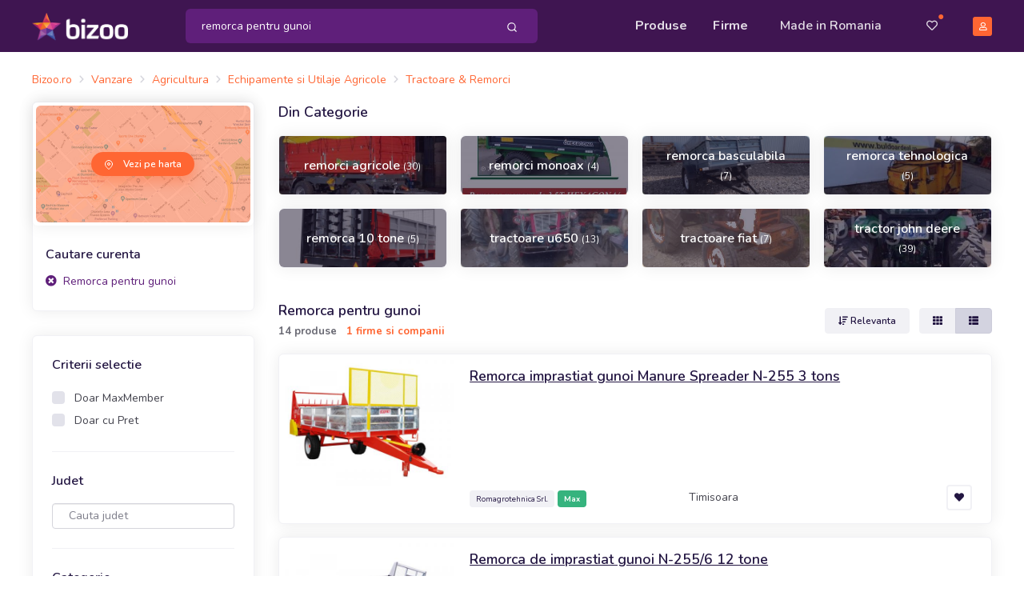

--- FILE ---
content_type: text/html; charset=UTF-8
request_url: https://www.bizoo.ro/produse/remorca-pentru-gunoi/start-0/10/
body_size: 18603
content:
<!DOCTYPE html>
<html lang="en">
<head>
    <meta charset="utf-8">
    <meta name="viewport" content="width=device-width, initial-scale=1, shrink-to-fit=no">
    <title>Remorca pentru gunoi - Preturi importatori, prestatori servicii - Bizoo.ro</title>
	<meta name="description" content="Remorca pentru gunoi de la importatori, prestatori servicii directi prezenti pe Bizoo.ro. Descoperiti remorca pentru gunoi la preturi reduse (14 produse)" />
	<meta name="distribution" content="global" />
	
	
	<meta name="robots" content="index,follow" />
	
	
	<meta name="verify-v1" content="7zmD0T8MGmg8Rk2tGVH5gEhJwmgmhkMtavBGyaEOjVQ=" />
	<meta name="y_key" content="12d6d6db702edd37" />
	<meta name="language" content="ro" />
	<meta name="rating" content="general" />
	<meta name="publisher" content="bizoo.ro" />
	<meta name="copyright" content="Copyright (c) Bizoo.ro" />
	
	<script async src="https://pagead2.googlesyndication.com/pagead/js/adsbygoogle.js"></script>
	<!-- Preloader -->
    <style>
        @keyframes hidePreloader {
            0% {
                width: 100%;
                height: 100%;
            }

            100% {
                width: 0;
                height: 0;
            }
        }

        body>div.preloader {
            position: fixed;
            background: white;
            width: 100%;
            height: 100%;
            z-index: 1071;
            opacity: 0;
            transition: opacity .5s ease;
            overflow: hidden;
            pointer-events: none;
            display: flex;
            align-items: center;
            justify-content: center;
        }

        body:not(.loaded)>div.preloader {
            opacity: 1;
        }

        body:not(.loaded) {
            overflow: hidden;
        }

        body.loaded>div.preloader {
            animation: hidePreloader .5s linear .5s forwards;
        }
    </style>
    <script>
        window.addEventListener("load", function() {
            setTimeout(function() {
                document.querySelector('body').classList.add('loaded');
            }, 300);
        });
		var baseurl = "https://www.bizoo.ro";
    </script>
    <!-- Favicon -->
    <link rel="icon" href="https://www.bizoo.ro/favicon.ico">
    <link rel="stylesheet" href="https://www.bizoo.ro/skins/assets/libs/@fortawesome/fontawesome-free/css/all.min.css">
	
    <!-- Bizoo CSS -->
	
	
		<link href="https://fonts.googleapis.com/css2?family=Shadows+Into+Light&display=swap" rel="stylesheet">
		<link rel="stylesheet" href="https://www.bizoo.ro/skins/assets/libs/swiper/dist/css/swiper.min.css">
		<link rel="stylesheet" href="https://www.bizoo.ro/skins/assets/libs/@fancyapps/fancybox/dist/jquery.fancybox.min.css">
		<link rel="stylesheet" href="https://www.bizoo.ro/skins/assets/css/15_bizoo-website.css" id="stylesheet">
	
	<!-- Core JS  -->
	<script src="https://www.bizoo.ro/skins/assets/libs/jquery/dist/jquery.min.js"></script>
	<script type="text/javascript" src="https://www.bizoo.ro/skins/assets/libs/jquery-ui/jquery-ui.min.js"></script>
	<link rel="stylesheet" type="text/css" href="https://www.bizoo.ro/skins/assets/libs/jquery-ui/jquery-ui.min.css" media="all" />
	<script src="https://www.bizoo.ro/skins/assets/libs/bootstrap/dist/js/bootstrap.bundle.min.js"></script>
	<script src="https://www.bizoo.ro/skins/assets/libs/svg-injector/dist/svg-injector.min.js"></script>
	<script src="https://www.bizoo.ro/skins/assets/libs/feather-icons/dist/feather.min.js"></script>
	<!-- <script src="https://www.bizoo.ro/skins/assets/libs/jquery.scrollbar/jquery.scrollbar.min.js"></script> -->
	<!-- <script src="https://www.bizoo.ro/skins/assets/libs/simplebar/dist/simplebar.min.js"></script> -->
	<!-- Optional JS -->
	<script src="https://www.bizoo.ro/skins/assets/libs/in-view/dist/in-view.min.js"></script>
	<script src="https://www.bizoo.ro/skins/assets/libs/sticky-kit/dist/sticky-kit.min.js"></script>
	<script src="https://www.bizoo.ro/skins/assets/libs/imagesloaded/imagesloaded.pkgd.min.js"></script>
	<script src="https://www.bizoo.ro/skins/assets/libs/crypto-js.min.js"></script>
	<script src="https://www.bizoo.ro/skins/assets/libs/moment/moment.js"></script>
	<script src="https://www.bizoo.ro/skins/assets/libs/daterangepicker/daterangepicker.js"></script>
	<link rel="stylesheet" href="https://www.bizoo.ro/skins/assets/libs/daterangepicker/daterangepicker.css" id="stylesheet">
	<script src="https://www.bizoo.ro/skins/assets/libs/intervalpicker.js"></script>
	<link rel="stylesheet" href="https://www.bizoo.ro/skins/assets/css/15_bizoo-over.css" id="stylesheet">
	
	
	

</head>
<body >
 

	 <header class="static" id="header-main">
        <!-- Navbar -->
        <nav class="navbar navbar-main py-lg-1 navbar-expand-lg navbar-dark bg-dark-primary" id="navbar-main">
            <div class="container border-0 container-lg">
                <!-- Brand -->
                <a class="navbar-brand navbar-img-brand mr-5 ml-n3 ml-lg-0" href="https://www.bizoo.ro">
                    <img alt="Image placeholder" src="https://www.bizoo.ro/skins/assets/img/brand/light.png" id="navbar-logo">
                </a>
                <!-- Toggler -->
                <button class="navbar-toggler mr-n4 mr-lg-0c" type="button" data-toggle="collapse" data-target="#navbar-main-collapse" aria-controls="navbar-main-collapse" aria-expanded="false" aria-label="Toggle navigation">
                    <span class="navbar-toggler-icon"></span>
                </button>
                <!-- Collapse -->
                <div class="collapse navbar-collapse navbar-collapse-overlay" id="navbar-main-collapse">
                    <!-- Collapse header  -->
                    <div class="position-relative">
                        <!-- Toggler -->
                        <button class="navbar-toggler" type="button" data-toggle="collapse" data-target="#navbar-main-collapse" aria-controls="navbar-main-collapse" aria-expanded="false" aria-label="Toggle navigation">
                            <i data-feather="x"></i>
                        </button>
                    </div>
                    <!-- Search form -->
                    <form class="search-dropdown form-inline form-dark position-relative flex-fill mx-3 mx-lg-4 order-lg-1 d-none d-lg-block" style="max-width: 440px;" action="https://www.bizoo.ro/search_process.php" method="get" id="search-form">
						<input type="hidden" name="ls" value="1" />
						<input type="hidden" name="realm" value="1" />
                        <div class="input-group input-group-merge w-100 rounded-lg bg-primary">
                            <input type="text" id="keywords" name="keywords" class="search-control form-control border-0 bg-transparent flex-grow-1 py-2 keywords-field-search" placeholder="Cauta produse, servicii sau firme" value="remorca pentru gunoi" autocomplete="off"  >
                            <div class="input-group-append ">
                                <span class="input-group-text border-0 bg-transparent py-0 pl-2 pr-1">
                                    <button type="button" class="btn btn-sm btn-link text-white py-2 btn-search-top-d">
                                        <i data-feather="search"></i>
                                    </button>
                                </span>
                            </div>
                        </div>
					
                        <div class="search-dropdown-menu search-dropdown-div hidden1">
                            <div class="row">
                                <div class="col-sm-6">
                                    <h6 class="text-xs text-muted font-weight-bolder text-uppercase ls-1">Produse si Servicii</h6>
                                    <ul class="list-unstyled mb-0">
                                       <li class="single-prods-autocomplete">
									   </li>
									   <div class="search-dropdown-prods">
									   </div>
                                    </ul>
                                </div>
                                <div class="col-sm-6">
                                    <h6 class="text-xs text-muted font-weight-bolder text-uppercase ls-1">Firme</h6>
                                    <ul class="list-unstyled mb-0 search-dropdown-firme">
                                        
                                    </ul>
                                    <h6 class="text-xs text-muted font-weight-bolder text-uppercase ls-1 mt-5 search-dropdown-cats-title">Mergi direct la categoria</h6>
                                    <ul class="list-unstyled mb-0 search-dropdown-cats">
                                        
                                    </ul>
                                </div>
                            </div>
                        </div>
                   </form>
                    <!-- Left menu -->
                    <ul class="navbar-nav order-lg-2 ml-lg-auto">
                        <!-- Browse menu -->
                        <li class="nav-item">
                            <a class="nav-link font-weight-bolder" href="https://www.bizoo.ro/vanzare/">
                                <i class="fas fa-list-alt d-lg-none mr-2"></i>Produse
                            </a>
                        </li>
                        <li class="nav-item">
                            <a class="nav-link font-weight-bolder" href="https://www.bizoo.ro/companii/">
                                <i class="fas fa-store d-lg-none mr-2"></i>Firme
                            </a>
                        </li>
						<li class="nav-item ">
						<a class="nav-link px-lg-4" href="https://www.bizoo.ro/made-in-romania">
							<i class="fas fa-map-marked-alt d-lg-none mr-2"></i>Made in Romania
						</a>
					</li>
                    </ul>
                    <!-- Right menu -->
                    <ul class="navbar-nav align-items-lg-center ml-lg-3 order-lg-3">
                        <li class="nav-item d-none d-lg-block favorite-dropdown-menu-container dropdown has_favorites ">
                            <a href="javascript:;" class="nav-link nav-link-icon text-sm pl-3 pr-2 mr-2 position-relative a-favorite-header" id="a-favorite-header" data-toggle="dropdown" aria-haspopup="true" aria-expanded="false" data-offset="0">
                                <i class="far fa-heart"></i>
                                <span class="text-warning position-absolute top-1 right-0 has_favorites ">●</span>
                            </a>
							<div class="dropdown-menu dropdown-menu-right favorite-dropdown-menu custom-scroll hidden1">
								
							</div>
                        </li>
                        <li class="nav-item d-none d-lg-block cart-not-empty hidden1">
                            <a class="nav-link font-weight-bolder text-sm pr-0 position-relative" href="https://www.bizoo.ro/cart.php">
                                <i class="fas fa-shopping-cart"></i>
                                <span class="text-warning position-absolute top-1 right-0 cart-not-empty hidden1">●</span>
                            </a>
                        </li>
                        <li class="nav-item pr-3 d-lg-none cart-not-empty hidden1">
                            <a class="nav-link font-weight-bolder" href="https://www.bizoo.ro/cart.php">
								<i class="fas fa-shopping-cart d-lg-none mr-2"></i>Cos de cumparaturi
								<span class="text-warning position-relative top-n2 cart-not-empty hidden1">●</span>
							</a>
                        </li>
                       <li class="nav-item pr-3 d-lg-none has_favorites ">
							<a class="nav-link font-weight-bolder fav-mobile-menu" href="javascript:;">
								<i class="fas fa-heart d-lg-none mr-2"></i>Favorite
								<span class="text-warning position-relative top-n2 has_favorites ">●</span>
							</a>
						</li>
						
						<li class="dropdown-divider d-lg-none"></li>
						<li class="nav-item pr-3 d-lg-none">
							<a class="nav-link font-weight-bolder" href="https://www.bizoo.ro/home.php">
								<i class="fas fa-user d-lg-none mr-2"></i>Contul meu
							</a>
						</li>
						<li class="nav-item pr-3">
							<a class="nav-link font-weight-bolder d-lg-none" href="https://www.bizoo.ro/contact.php">
								<i class="fas fa-envelope d-lg-none mr-2"></i>Contact
							</a>
						</li>
					
                     
                        <li class="nav-item d-none d-lg-block">
                            <a class="nav-link nav-link-icon position-relative pr-lg-0" href="https://www.bizoo.ro/home.php">
                                <span class="avatar avatar-xs bg-warning">
                                    <i class="far fa-user"></i>
                                </span>
                            </a>
                        </li>
                    </ul>
					<hr class="my-3 d-lg-none" style="opacity: .2;" />
					<div class="d-lg-none px-4 py-0 text-center">
						
						
							<a href="https://www.bizoo.ro/register1.php" class="btn btn-block btn-sm btn-warning">
								Creeaza cont
							</a>
						
					</div>
                </div>
            </div>
        </nav>
        <!-- Search form -->
        <div class="bg-dark-primary pt-2 pb-3 d-lg-none">
            <form class="search-dropdown form-inline form-dark position-relative flex-fill mx-3" action="https://www.bizoo.ro/search_process.php" method="get" id="search-form-m">
				<input type="hidden" name="ls" value="1" />
				<input type="hidden" name="realm" value="1" />
                <div class="input-group input-group-merge w-100 rounded-lg bg-primary">
                    <!-- Input -->
                    <input type="text" name="keywords" class="search-control form-control border-0 bg-transparent flex-grow-1 py-2 keywords-field-search" aria-label="Search" value="remorca pentru gunoi" placeholder="Cauta produse, servicii sau firme" autocomplete="off" >
                    <!-- Append -->
                    <div class="input-group-append ">
                        <span class="input-group-text border-0 bg-transparent py-0 pl-2 pr-1">
                            <button type="button" class="btn btn-sm btn-link text-white py-2 btn-search-top-m">
                                <i data-feather="search"></i>
                            </button>
                        </span>
                    </div>
                </div>
				<div class="search-dropdown-menu search-dropdown-div hidden1">
					<div class="row">
						<div class="col-sm-6">
							<h6 class="text-xs text-muted font-weight-bolder text-uppercase ls-1">Produse si Servicii</h6>
							<ul class="list-unstyled mb-0">
								<li class="single-prods-autocomplete">
								</li>
							   <div class="search-dropdown-prods">
							   </div>
							</ul>
						</div>
						<div class="col-sm-6">
							<h6 class="text-xs text-muted font-weight-bolder text-uppercase ls-1 mt-3 search-dropdown-cats-title">Mergi direct la categoria</h6>
							<ul class="list-unstyled mb-0 search-dropdown-cats">
								
							</ul>
							<h6 class="text-xs text-muted font-weight-bolder text-uppercase ls-1 mt-3">Firme</h6>
							<ul class="list-unstyled mb-0 search-dropdown-firme">
								
							</ul>
						</div>
					</div>
				</div>
            </form>
        </div>
    </header>
	<script>
	$(document).ready(function() { 
		$(document).on("click", ".btn-search-top-d", function() {
			$("#search-form").submit();
		});
		$(document).on("click", ".btn-search-top-m", function() {
			$("#search-form-m").submit();
		});
		$(document).on("keyup", ".keywords-field-search", function(e) {
			do_autocomplete_search($(this));
		});
		$(document).on("click", ".keywords-field-search", function(e) {
			do_autocomplete_search($(this));
		});
	});
	
	</script>
	
	
<!-- Main content -->
<div class="pt-3 py-md-4">

	<div class="container container-lg">
	<nav aria-label="breadcrumb" class="mb-3 d-none d-lg-block">
		<ol class="breadcrumb breadcrumb-sm breadcrumb-links p-0">
			<li class="breadcrumb-item"><div itemscope itemtype="http://schema.org/BreadcrumbList"><span itemprop="itemListElement" itemscope itemtype="http://schema.org/ListItem"><a href="https://www.bizoo.ro" title="Bizoo.ro" itemprop="item" class="text-sm"><span itemprop="name">Bizoo.ro</span></a><meta itemprop="position" content="1" /></span></div></li><li class="breadcrumb-item"><div itemscope itemtype="http://schema.org/BreadcrumbList"><span itemprop="itemListElement" itemscope itemtype="http://schema.org/ListItem"><a href="https://www.bizoo.ro/vanzare/" title="Vanzare" itemprop="item"><span itemprop="name" class="text-sm">Vanzare</span></a><meta itemprop="position" content="2" /></span></div></li><li class="breadcrumb-item"><div itemscope itemtype="http://schema.org/BreadcrumbList"><span itemprop="itemListElement" itemscope itemtype="http://schema.org/ListItem"><a href="https://www.bizoo.ro/vanzare/agricultura/" title="Agricultura" itemprop="item"><span itemprop="name" class="text-sm">Agricultura</span></a><meta itemprop="position" content="3" /></span></div></li><li class="breadcrumb-item"><div itemscope itemtype="http://schema.org/BreadcrumbList"><span itemprop="itemListElement" itemscope itemtype="http://schema.org/ListItem"><a href="https://www.bizoo.ro/vanzare/agricultura/echipamente-si-utilaje-agricole/" title="Echipamente si Utilaje Agricole" itemprop="item"><span itemprop="name" class="text-sm">Echipamente si Utilaje Agricole</span></a><meta itemprop="position" content="4" /></span></div></li><li class="breadcrumb-item"><div itemscope itemtype="http://schema.org/BreadcrumbList"><span itemprop="itemListElement" itemscope itemtype="http://schema.org/ListItem"><a href="https://www.bizoo.ro/vanzare/agricultura/echipamente-si-utilaje-agricole/tractoare-remorci-2713/" title="Tractoare &amp; Remorci - Echipamente si Utilaje Agricole" itemprop="item"><span itemprop="name" class="text-sm">Tractoare &amp; Remorci</span></a><meta itemprop="position" content="5" /></span></div></li>
		</ol>
	</nav>
		<!-- Filters -->
		<div class="row mx-n1 d-lg-none mb-3">
			<div class="col-4 col-md-4 px-1">
				<button class="btn btn-block btn-xs btn-neutral" type="button" data-toggle="collapse" data-target="#mobileFitlers" aria-controls="mobileFitlers" aria-expanded="false" aria-label="Toggle navigation">Filtre</button>
			</div>
			
				<div class="col col-md-4 col-md-4 px-1">
					
						<a href="https://www.bizoo.ro/produse/remorca-pentru-gunoi/h/start-0/10/" rel="nofollow" class="btn btn-block btn-xs btn-neutral btn-icon">
							<span class="btn-inner--icon">
								<i class="fas fa-map"></i>
							</span>
							<span class="btn-inner--text">Harta</span>
						</a>
					
				</div>
			
				
				<div class="col-auto px-1 ml-auto">
					<!-- View mode -->
					<div class="btn-group" role="group" aria-label="view mode">
						<a href="javascript:;" class="btn btn-xs btn-secondary view-grid ">
							<i class="fas fa-th"></i>
						</a>
						<a href="javascript:;" class="btn btn-xs btn-secondary view-list active">
							<i class="fas fa-th-list"></i>
						</a>
					</div>
				</div>
				
			
		</div>
		<div class="row">
		
			<div class="col-lg-3">
				<div class="d-lg-block collapse" id="mobileFitlers">
				
					<!-- Filtre -->
					<div class="card">
						<div class="">
							<!-- Map -->
							
								<div class="card border-0 text-white mb-0">
									<div class="p-1">
										<div class="position-relative">
											<img src="https://www.bizoo.ro/skins/assets/img/website/map.jpg" class="card-img" alt="map-search">
											<span class="mask bg-warning opacity-5"></span>
										</div>
									</div>
									<div class="card-img-overlay d-flex align-items-center justify-content-center">
										<a href="https://www.bizoo.ro/produse/remorca-pentru-gunoi/h/start-0/10/" rel="nofollow" class="btn btn-xs btn-warning btn-icon rounded-pill border-0 shadow-warning">
											<span class="btn-inner--icon"><i data-feather="map-pin"></i></span>
											<span class="btn-inner--text">Vezi pe harta</span>
										</a>
									</div>
								</div>
							
						</div>
						
							
								<div class="card-body px-3">
									<div class="">
										<div class="row align-items-center">
											<div class="col">
												<span class="h6 mb-0">Cautare curenta</span>
											</div>
										</div>
										<!-- Filtre active -->
										<div class="mt-2">
										
											<div>
												<a rel="nofollow" href="https://www.bizoo.ro/vanzare/" class="text-sm text-primary">
													<i class="fas fa-times-circle mr-1"></i>
													Remorca pentru gunoi
												</a>
											</div>
										
										</div>
									</div>
								</div>
							
						
					</div>
					
					
					
						
					<div class="card">
						<div class="card-body pb-0">
							
							<div class="mb-4 pb-4 border-bottom">
								<h6 class="mb-3">Criterii selectie</h6>
								
									
										<div class="custom-control custom-checkbox">
											<input type="checkbox" class="custom-control-input" id="just-max-filter">
											<label class="custom-control-label text-sm lh-200" for="just-max-filter"> Doar MaxMember</label>
										</div>
									
								
								
									
										<div class="custom-control custom-checkbox">
											<input type="checkbox" class="custom-control-input" id="just-price-filter">
											<label class="custom-control-label text-sm lh-200" for="just-price-filter"> Doar cu Pret</label>
										</div>
									
								
								
								
									
								
							</div>
							
							
							<div class="mb-4 pb-4 border-bottom">
								<!-- Title -->
								<h6 class="mb-3">Judet</h6>
								   
								<input type="text" class="form-control filter-state" name="filter-state" id="filter-state" placeholder="Cauta judet" autocomplete="off">
								<input type="hidden" id="filter-state_id" value=""/>
							</div>
							
								<div class="mb-4 pb-4 border-bottom">
									<h6 class="mb-3">Categorie</h6>
									
										<div class="custom-control custom-checkbox">
											<input type="checkbox" class="custom-control-input category-filter input-with-data-url" id="popular_inds_new_2713" data-url="https://www.bizoo.ro/produse/remorca-pentru-gunoi/tractoare-remorci-cat-2713/start-0/10/" data-id="2713" data-nice-url-name="tractoare-remorci">
											<label class="custom-control-label text-sm lh-200" for="popular_inds_new_2713"> Tractoare & Remorci </label>
										</div>
									
								</div>
							
							
							
								<div class="mb-4 pb-4 border-bottom">
									<h6 class="mb-3">De la</h6>
									
										<div class="custom-control custom-checkbox">
											<input type="checkbox" name="domain-filter" class="custom-control-input domain-filter input-with-data-url" id="domain-links-6" data-url="/produse/remorca-pentru-gunoi/prestator-servicii-domeniu-6/start-0/10/" data-id="6" data-nice-url-name="prestator-servicii" >
											<label class="custom-control-label text-sm lh-200" for="domain-links-6"> Prestator servicii (1)</label>
										</div>
									
										<div class="custom-control custom-checkbox">
											<input type="checkbox" name="domain-filter" class="custom-control-input domain-filter input-with-data-url" id="domain-links-8" data-url="/produse/remorca-pentru-gunoi/importator-distribuitor-domeniu-8/start-0/10/" data-id="8" data-nice-url-name="importator-distribuitor" >
											<label class="custom-control-label text-sm lh-200" for="domain-links-8"> Importator - Distribuitor (13)</label>
										</div>
									
								</div>
							
							
							<div class="px-4 pb-4 d-md-none">
								<button type="button" class="btn btn-block btn-warning btn-apply-filters-mobile">Aplica filtre</button>
							</div>
						</div>
					</div>
					
						<ins class="adsbygoogle" style="display:block" data-ad-client="ca-pub-2048154800767294" data-ad-slot="2034536728" data-ad-format="auto" data-full-width-responsive="true"></ins><script>$(document).ready(function() {(adsbygoogle = window.adsbygoogle || []).push({});});</script>
					
					
					
						
					
					<!-- Banner -->
					<div class="banner banner-vertical rounded">
						<!--<img src="../../assets/img/website/banner-2.jpg" class="img-fluid img-center rounded" alt="...">-->
					</div>
				
				</div>
				
			</div>
			<div class="col-lg-9 search-right-div">
				
				
	<div class="mb-4 d-none d-lg-block">
		<h6 class="h5 mb-3">Din Categorie</h6>
		<div class="row mx-lg-n2">
			
				<div class="col-6 col-sm-4 col-lg-3 px-2">
					<div class="card hover-scale-105 mb-3 position-relative zindex-100" style="height: 75px;">
						<!-- Mask -->
						<span class="mask bg-section-dark opacity-5 zindex-100"></span>
						<!-- Image -->
						<img src="https://images2.bizoo.eu/image/img360/sale/2020/3/30/Remorca-agricola-basculare-trilaterala_2851631_1585584182.jpg" class="img-as-bg rounded" alt="remorci agricole" />
						<!-- Overlay -->
						<div class="card-img-overlay d-flex align-items-center text-center zindex-101">
							<div class="col h-100 p-2 d-flex align-items-center justify-content-center position-relative">
								<a href="https://www.bizoo.ro/produse/remorci-agricole/start-0/10/" class="h6 stretched-link text-white mb-0">
									remorci agricole <span class="font-weight-500 text-xs">(30)</span>
								</a>
							</div>
						</div>
					</div>
				</div>
			
				<div class="col-6 col-sm-4 col-lg-3 px-2">
					<div class="card hover-scale-105 mb-3 position-relative zindex-100" style="height: 75px;">
						<!-- Mask -->
						<span class="mask bg-section-dark opacity-5 zindex-100"></span>
						<!-- Image -->
						<img src="https://images8.bizoo.eu/image/img360/sale/2022/10/10/Remorca-monoax-de-3-5T-HEXAGONA_13801991_1665411608.jpg" class="img-as-bg rounded" alt="remorci monoax" />
						<!-- Overlay -->
						<div class="card-img-overlay d-flex align-items-center text-center zindex-101">
							<div class="col h-100 p-2 d-flex align-items-center justify-content-center position-relative">
								<a href="https://www.bizoo.ro/produse/remorci-monoax/start-0/10/" class="h6 stretched-link text-white mb-0">
									remorci monoax <span class="font-weight-500 text-xs">(4)</span>
								</a>
							</div>
						</div>
					</div>
				</div>
			
				<div class="col-6 col-sm-4 col-lg-3 px-2">
					<div class="card hover-scale-105 mb-3 position-relative zindex-100" style="height: 75px;">
						<!-- Mask -->
						<span class="mask bg-section-dark opacity-5 zindex-100"></span>
						<!-- Image -->
						<img src="https://images6.bizoo.eu/image/img360/sale/2022/9/27/Remorca-auto-lungimea-2-15-basculabila_13964691_1664274096.jpg" class="img-as-bg rounded" alt="remorca basculabila" />
						<!-- Overlay -->
						<div class="card-img-overlay d-flex align-items-center text-center zindex-101">
							<div class="col h-100 p-2 d-flex align-items-center justify-content-center position-relative">
								<a href="https://www.bizoo.ro/produse/remorca-basculabila/start-0/10/" class="h6 stretched-link text-white mb-0">
									remorca basculabila <span class="font-weight-500 text-xs">(7)</span>
								</a>
							</div>
						</div>
					</div>
				</div>
			
				<div class="col-6 col-sm-4 col-lg-3 px-2">
					<div class="card hover-scale-105 mb-3 position-relative zindex-100" style="height: 75px;">
						<!-- Mask -->
						<span class="mask bg-section-dark opacity-5 zindex-100"></span>
						<!-- Image -->
						<img src="https://images1.bizoo.eu/image/img360/sale/2020/4/16/Remorca-tehnologica-furajare-Belair_5543821_1587033511.jpg" class="img-as-bg rounded" alt="remorca tehnologica" />
						<!-- Overlay -->
						<div class="card-img-overlay d-flex align-items-center text-center zindex-101">
							<div class="col h-100 p-2 d-flex align-items-center justify-content-center position-relative">
								<a href="https://www.bizoo.ro/produse/remorca-tehnologica/start-0/10/" class="h6 stretched-link text-white mb-0">
									remorca tehnologica <span class="font-weight-500 text-xs">(5)</span>
								</a>
							</div>
						</div>
					</div>
				</div>
			
				<div class="col-6 col-sm-4 col-lg-3 px-2">
					<div class="card hover-scale-105 mb-3 position-relative zindex-100" style="height: 75px;">
						<!-- Mask -->
						<span class="mask bg-section-dark opacity-5 zindex-100"></span>
						<!-- Image -->
						<img src="https://images4.bizoo.eu/image/img360/sale/2021/7/10/MANURE-SPREADER-N-255-5-10-TONS_c01433_1625908684.jpg" class="img-as-bg rounded" alt="remorca 10 tone" />
						<!-- Overlay -->
						<div class="card-img-overlay d-flex align-items-center text-center zindex-101">
							<div class="col h-100 p-2 d-flex align-items-center justify-content-center position-relative">
								<a href="https://www.bizoo.ro/produse/remorca-10-tone/tractoare-remorci-cat-2713/start-0/10/" class="h6 stretched-link text-white mb-0">
									remorca 10 tone <span class="font-weight-500 text-xs">(5)</span>
								</a>
							</div>
						</div>
					</div>
				</div>
			
				<div class="col-6 col-sm-4 col-lg-3 px-2">
					<div class="card hover-scale-105 mb-3 position-relative zindex-100" style="height: 75px;">
						<!-- Mask -->
						<span class="mask bg-section-dark opacity-5 zindex-100"></span>
						<!-- Image -->
						<img src="https://images1.bizoo.eu/image/img360/sale/2025/4/17/Tractor-U650-4x4-cu-troliu-Reghin-stare-impecabila_19431241_1744916491.jpg" class="img-as-bg rounded" alt="tractoare u650" />
						<!-- Overlay -->
						<div class="card-img-overlay d-flex align-items-center text-center zindex-101">
							<div class="col h-100 p-2 d-flex align-items-center justify-content-center position-relative">
								<a href="https://www.bizoo.ro/produse/tractoare-u650/start-0/10/" class="h6 stretched-link text-white mb-0">
									tractoare u650 <span class="font-weight-500 text-xs">(13)</span>
								</a>
							</div>
						</div>
					</div>
				</div>
			
				<div class="col-6 col-sm-4 col-lg-3 px-2">
					<div class="card hover-scale-105 mb-3 position-relative zindex-100" style="height: 75px;">
						<!-- Mask -->
						<span class="mask bg-section-dark opacity-5 zindex-100"></span>
						<!-- Image -->
						<img src="https://images0.bizoo.eu/image/img360/sale/2016/5/15/Tractor-Fiat_9236671_1463312750.jpeg" class="img-as-bg rounded" alt="tractoare fiat" />
						<!-- Overlay -->
						<div class="card-img-overlay d-flex align-items-center text-center zindex-101">
							<div class="col h-100 p-2 d-flex align-items-center justify-content-center position-relative">
								<a href="https://www.bizoo.ro/produse/tractoare-fiat/start-0/10/" class="h6 stretched-link text-white mb-0">
									tractoare fiat <span class="font-weight-500 text-xs">(7)</span>
								</a>
							</div>
						</div>
					</div>
				</div>
			
				<div class="col-6 col-sm-4 col-lg-3 px-2">
					<div class="card hover-scale-105 mb-3 position-relative zindex-100" style="height: 75px;">
						<!-- Mask -->
						<span class="mask bg-section-dark opacity-5 zindex-100"></span>
						<!-- Image -->
						<img src="https://images6.bizoo.eu/image/img360/sale/2019/5/5/Tractor-JOHN-DEERE-CS3_g09998605_1557076826.jpg" class="img-as-bg rounded" alt="tractor john deere" />
						<!-- Overlay -->
						<div class="card-img-overlay d-flex align-items-center text-center zindex-101">
							<div class="col h-100 p-2 d-flex align-items-center justify-content-center position-relative">
								<a href="https://www.bizoo.ro/produse/tractor-john-deere/start-0/10/" class="h6 stretched-link text-white mb-0">
									tractor john deere <span class="font-weight-500 text-xs">(39)</span>
								</a>
							</div>
						</div>
					</div>
				</div>
			
		</div>
	</div>

				<!-- Search results -->
				<div class="mb-5">
					<!-- Title + Sorting -->
					<div class="row align-items-center mb-3">
						<div class="col-sm-8">
							<h6 class="h5 mb-0">Remorca pentru gunoi</h6>
							<div class="">
								<small class="text-muted font-weight-bolder" style="font-size: 82%;">14 produse 
								
								
									
										<a href="https://www.bizoo.ro/firme/remorca-pentru-gunoi/start-0/10/" rel="nofollow" title="1 firme si companii - remorca pentru gunoi" class="text-warning pl-2">
											1 firme si companii
										</a>
									
								
								
								</small>
							</div>
						</div>
						<div class="col-sm-4 text-right d-none d-lg-block">
							
							
								<div class="dropdown">
									<a href="#" class="btn btn-xs btn-secondary mr-2" role="button" data-toggle="dropdown" aria-haspopup="true" aria-expanded="false">
										<i class="fas fa-sort-amount-down"></i> Relevanta
									</a>
									<div class="dropdown-menu dropdown-menu-right">
										
											<a class="dropdown-item 1" onclick="do_user_order('user_order', '0');" href="javascript:;">
												Relevanta
											</a>
										
											<a class="dropdown-item " onclick="do_user_order('user_order', '1');" href="javascript:;">
												Cele mai vandute
											</a>
										
											<a class="dropdown-item " onclick="do_user_order('user_order', '2');" href="javascript:;">
												Cele mai noi
											</a>
										
											<a class="dropdown-item " onclick="do_user_order('user_order', '3');" href="javascript:;">
												Pret crescator
											</a>
										
											<a class="dropdown-item " onclick="do_user_order('user_order', '4');" href="javascript:;">
												Pret descrescator
											</a>
										
									</div>
								</div>
								<div class="btn-group" role="group" aria-label="view mode">
									<a href="javascript:;" class="btn btn-xs btn-secondary view-grid ">
										<i class="fas fa-th"></i>
									</a>
									<a href="javascript:;" class="btn btn-xs btn-secondary view-list active">
										<i class="fas fa-th-list"></i>
									</a>
								</div>
							
							
						</div>
					</div>
					<!-- Products -->
					
						
<div class="card mb-3">
	<div class="row no-gutters">
		<div class="col-lg-3 col-5 p-1">
			<a title="Remorca imprastiat gunoi Manure Spreader N-255 3 tons, Timisoara" href="https://romagrotehnica.bizoo.ro/vanzare/23386279/remorca-imprastiat-gunoi-manure-spreader-n-255-3-tons">
				<img src="https://images0.bizoo.eu/image/img360/sale/2021/7/10/MANURE-SPREADER-N-255-3-TONS_t01461_1625908680.jpg" alt="Remorca imprastiat gunoi Manure Spreader N-255 3 tons de la Romagrotehnica Srl." class="img-fit img-list card-img img-list-mobile">
			</a>
			
				<span class="d-lg-none badge badge-xs badge-success">Max</span>
			
		</div>
		<div class="col-lg-9 col-7">
			<div class="card-body px-3 pt-2 pb-3 pt-md-3 pl-md-3 pr-md-4">
				<!-- Title (xs) -->
				<div class="row align-items-center">
					<div class="col-12 col-md index-wom-comment">
						<a title="Remorca imprastiat gunoi Manure Spreader N-255 3 tons, Timisoara" href="https://romagrotehnica.bizoo.ro/vanzare/23386279/remorca-imprastiat-gunoi-manure-spreader-n-255-3-tons" class="h5 font-weight-semibold lh-130 mb-0 prod-name-link prod-name-mobile" >
							Remorca imprastiat gunoi Manure Spreader N-255 3 tons
						</a>
					</div>
					
					<div class="col-12 col-md-auto ml-auto d-flex align-items-center mt-2 mb-1 mb-md-0 search-price">
						
					</div>
					
				</div>
				<!-- Title (lg) -->
				<!--<a href="https://romagrotehnica.bizoo.ro/vanzare/23386279/remorca-imprastiat-gunoi-manure-spreader-n-255-3-tons" class="h6 font-weight-semibold lh-130 d-block d-md-none mb-0">Remorca imprastiat gunoi Manure Spreader N-255 3 tons</a>-->
				<ul class="list-unstyled mb-3 mt-1 d-none d-lg-block d-md-block ul-review-search">
					<li class="d-flex">
					
					</li>
				</ul>
				<div class="row align-items-center">
					<div class="col-6 col-sm-6 search-price">
						<span class="h6 d-block mb-0 search-price-mobile"></span>
					</div>
					<div class="col-6 d-sm-none text-right">
						
						<button type="button" class="btn btn-xs btn-neutral add-to-favorite  btn-icon-only" data-id="23386279" data-tip="sale">
							<i class="fas fa-heart"></i>
						</button>
					</div>
				</div>
				<div class="row align-items-center d-lg-none mt-2">
					<div class="col-12 text-sm">
					Timisoara
					</div>
				</div>
				<div class="row align-items-center mb-hidden1">
					<div class="col-12 col-sm-5 ">
						<div class="pr-1">
							<a href="https://romagrotehnica.bizoo.ro">
								<span class="badge badge-xs badge-secondary font-weight-400">Romagrotehnica Srl.</span>
							</a>
							
								<a href="https://www.bizoo.ro/maxmember">
									<span class="badge badge-xs badge-success">Max</span>
								</a>
							
						</div>
					</div>
					<div class="col-sm-4 d-none d-lg-block mb-hidden1 text-sm">
						Timisoara
					</div>
					<div class="col-sm-3 d-none d-lg-block mb-hidden1 text-right">
						
						<button type="button" class="btn btn-xs btn-neutral add-to-favorite  btn-icon-only" data-id="23386279" data-tip="sale">
							<i class="fas fa-heart"></i>
						</button>
					</div>
				</div>
			</div>
		</div>
	</div>
</div>

<div class="card mb-3">
	<div class="row no-gutters">
		<div class="col-lg-3 col-5 p-1">
			<a title="Remorca de imprastiat gunoi N-255/6 12 tone, Timisoara" href="https://romagrotehnica.bizoo.ro/vanzare/19571969/remorca-de-imprastiat-gunoi-n-255-6-12-tone">
				<img src="https://images5.bizoo.eu/image/img360/sale/2021/7/10/MANURE-SPREADER-N-255-6-12-TONS_u01427_1625908685.jpg" alt="Remorca de imprastiat gunoi N-255/6 12 tone de la Romagrotehnica Srl." class="img-fit img-list card-img img-list-mobile">
			</a>
			
				<span class="d-lg-none badge badge-xs badge-success">Max</span>
			
		</div>
		<div class="col-lg-9 col-7">
			<div class="card-body px-3 pt-2 pb-3 pt-md-3 pl-md-3 pr-md-4">
				<!-- Title (xs) -->
				<div class="row align-items-center">
					<div class="col-12 col-md index-wom-comment">
						<a title="Remorca de imprastiat gunoi N-255/6 12 tone, Timisoara" href="https://romagrotehnica.bizoo.ro/vanzare/19571969/remorca-de-imprastiat-gunoi-n-255-6-12-tone" class="h5 font-weight-semibold lh-130 mb-0 prod-name-link prod-name-mobile" >
							Remorca de imprastiat gunoi N-255/6 12 tone
						</a>
					</div>
					
					<div class="col-12 col-md-auto ml-auto d-flex align-items-center mt-2 mb-1 mb-md-0 search-price">
						
					</div>
					
				</div>
				<!-- Title (lg) -->
				<!--<a href="https://romagrotehnica.bizoo.ro/vanzare/19571969/remorca-de-imprastiat-gunoi-n-255-6-12-tone" class="h6 font-weight-semibold lh-130 d-block d-md-none mb-0">Remorca de imprastiat gunoi N-255/6 12 tone</a>-->
				<ul class="list-unstyled mb-3 mt-1 d-none d-lg-block d-md-block ul-review-search">
					<li class="d-flex">
					
					</li>
				</ul>
				<div class="row align-items-center">
					<div class="col-6 col-sm-6 search-price">
						<span class="h6 d-block mb-0 search-price-mobile"></span>
					</div>
					<div class="col-6 d-sm-none text-right">
						
						<button type="button" class="btn btn-xs btn-neutral add-to-favorite  btn-icon-only" data-id="19571969" data-tip="sale">
							<i class="fas fa-heart"></i>
						</button>
					</div>
				</div>
				<div class="row align-items-center d-lg-none mt-2">
					<div class="col-12 text-sm">
					Timisoara
					</div>
				</div>
				<div class="row align-items-center mb-hidden1">
					<div class="col-12 col-sm-5 ">
						<div class="pr-1">
							<a href="https://romagrotehnica.bizoo.ro">
								<span class="badge badge-xs badge-secondary font-weight-400">Romagrotehnica Srl.</span>
							</a>
							
								<a href="https://www.bizoo.ro/maxmember">
									<span class="badge badge-xs badge-success">Max</span>
								</a>
							
						</div>
					</div>
					<div class="col-sm-4 d-none d-lg-block mb-hidden1 text-sm">
						Timisoara
					</div>
					<div class="col-sm-3 d-none d-lg-block mb-hidden1 text-right">
						
						<button type="button" class="btn btn-xs btn-neutral add-to-favorite  btn-icon-only" data-id="19571969" data-tip="sale">
							<i class="fas fa-heart"></i>
						</button>
					</div>
				</div>
			</div>
		</div>
	</div>
</div>

<div class="card mb-3">
	<div class="row no-gutters">
		<div class="col-lg-3 col-5 p-1">
			<a title="Remorca de imprastiat gunoi N-255/5 10 tone, Timisoara" href="https://romagrotehnica.bizoo.ro/vanzare/19571965/remorca-de-imprastiat-gunoi-n-255-5-10-tone">
				<img src="https://images4.bizoo.eu/image/img360/sale/2021/7/10/MANURE-SPREADER-N-255-5-10-TONS_c01433_1625908684.jpg" alt="Remorca de imprastiat gunoi N-255/5 10 tone de la Romagrotehnica Srl." class="img-fit img-list card-img img-list-mobile">
			</a>
			
				<span class="d-lg-none badge badge-xs badge-success">Max</span>
			
		</div>
		<div class="col-lg-9 col-7">
			<div class="card-body px-3 pt-2 pb-3 pt-md-3 pl-md-3 pr-md-4">
				<!-- Title (xs) -->
				<div class="row align-items-center">
					<div class="col-12 col-md index-wom-comment">
						<a title="Remorca de imprastiat gunoi N-255/5 10 tone, Timisoara" href="https://romagrotehnica.bizoo.ro/vanzare/19571965/remorca-de-imprastiat-gunoi-n-255-5-10-tone" class="h5 font-weight-semibold lh-130 mb-0 prod-name-link prod-name-mobile" >
							Remorca de imprastiat gunoi N-255/5 10 tone
						</a>
					</div>
					
					<div class="col-12 col-md-auto ml-auto d-flex align-items-center mt-2 mb-1 mb-md-0 search-price">
						
					</div>
					
				</div>
				<!-- Title (lg) -->
				<!--<a href="https://romagrotehnica.bizoo.ro/vanzare/19571965/remorca-de-imprastiat-gunoi-n-255-5-10-tone" class="h6 font-weight-semibold lh-130 d-block d-md-none mb-0">Remorca de imprastiat gunoi N-255/5 10 tone</a>-->
				<ul class="list-unstyled mb-3 mt-1 d-none d-lg-block d-md-block ul-review-search">
					<li class="d-flex">
					
					</li>
				</ul>
				<div class="row align-items-center">
					<div class="col-6 col-sm-6 search-price">
						<span class="h6 d-block mb-0 search-price-mobile"></span>
					</div>
					<div class="col-6 d-sm-none text-right">
						
						<button type="button" class="btn btn-xs btn-neutral add-to-favorite  btn-icon-only" data-id="19571965" data-tip="sale">
							<i class="fas fa-heart"></i>
						</button>
					</div>
				</div>
				<div class="row align-items-center d-lg-none mt-2">
					<div class="col-12 text-sm">
					Timisoara
					</div>
				</div>
				<div class="row align-items-center mb-hidden1">
					<div class="col-12 col-sm-5 ">
						<div class="pr-1">
							<a href="https://romagrotehnica.bizoo.ro">
								<span class="badge badge-xs badge-secondary font-weight-400">Romagrotehnica Srl.</span>
							</a>
							
								<a href="https://www.bizoo.ro/maxmember">
									<span class="badge badge-xs badge-success">Max</span>
								</a>
							
						</div>
					</div>
					<div class="col-sm-4 d-none d-lg-block mb-hidden1 text-sm">
						Timisoara
					</div>
					<div class="col-sm-3 d-none d-lg-block mb-hidden1 text-right">
						
						<button type="button" class="btn btn-xs btn-neutral add-to-favorite  btn-icon-only" data-id="19571965" data-tip="sale">
							<i class="fas fa-heart"></i>
						</button>
					</div>
				</div>
			</div>
		</div>
	</div>
</div>

<div class="card mb-3">
	<div class="row no-gutters">
		<div class="col-lg-3 col-5 p-1">
			<a title="Remorca de imprastiat gunoi N-255/2 4,5 tone, Timisoara" href="https://romagrotehnica.bizoo.ro/vanzare/19571953/remorca-de-imprastiat-gunoi-n-255-2-4-5-tone">
				<img src="https://images1.bizoo.eu/image/img360/sale/2021/7/10/MANURE-SPREADER-N-255-2-4-5-TONS_j01455_1625908681.jpg" alt="Remorca de imprastiat gunoi N-255/2 4,5 tone de la Romagrotehnica Srl." class="img-fit img-list card-img img-list-mobile">
			</a>
			
				<span class="d-lg-none badge badge-xs badge-success">Max</span>
			
		</div>
		<div class="col-lg-9 col-7">
			<div class="card-body px-3 pt-2 pb-3 pt-md-3 pl-md-3 pr-md-4">
				<!-- Title (xs) -->
				<div class="row align-items-center">
					<div class="col-12 col-md index-wom-comment">
						<a title="Remorca de imprastiat gunoi N-255/2 4,5 tone, Timisoara" href="https://romagrotehnica.bizoo.ro/vanzare/19571953/remorca-de-imprastiat-gunoi-n-255-2-4-5-tone" class="h5 font-weight-semibold lh-130 mb-0 prod-name-link prod-name-mobile" >
							Remorca de imprastiat gunoi N-255/2 4,5 tone
						</a>
					</div>
					
					<div class="col-12 col-md-auto ml-auto d-flex align-items-center mt-2 mb-1 mb-md-0 search-price">
						
					</div>
					
				</div>
				<!-- Title (lg) -->
				<!--<a href="https://romagrotehnica.bizoo.ro/vanzare/19571953/remorca-de-imprastiat-gunoi-n-255-2-4-5-tone" class="h6 font-weight-semibold lh-130 d-block d-md-none mb-0">Remorca de imprastiat gunoi N-255/2 4,5 tone</a>-->
				<ul class="list-unstyled mb-3 mt-1 d-none d-lg-block d-md-block ul-review-search">
					<li class="d-flex">
					
					</li>
				</ul>
				<div class="row align-items-center">
					<div class="col-6 col-sm-6 search-price">
						<span class="h6 d-block mb-0 search-price-mobile"></span>
					</div>
					<div class="col-6 d-sm-none text-right">
						
						<button type="button" class="btn btn-xs btn-neutral add-to-favorite  btn-icon-only" data-id="19571953" data-tip="sale">
							<i class="fas fa-heart"></i>
						</button>
					</div>
				</div>
				<div class="row align-items-center d-lg-none mt-2">
					<div class="col-12 text-sm">
					Timisoara
					</div>
				</div>
				<div class="row align-items-center mb-hidden1">
					<div class="col-12 col-sm-5 ">
						<div class="pr-1">
							<a href="https://romagrotehnica.bizoo.ro">
								<span class="badge badge-xs badge-secondary font-weight-400">Romagrotehnica Srl.</span>
							</a>
							
								<a href="https://www.bizoo.ro/maxmember">
									<span class="badge badge-xs badge-success">Max</span>
								</a>
							
						</div>
					</div>
					<div class="col-sm-4 d-none d-lg-block mb-hidden1 text-sm">
						Timisoara
					</div>
					<div class="col-sm-3 d-none d-lg-block mb-hidden1 text-right">
						
						<button type="button" class="btn btn-xs btn-neutral add-to-favorite  btn-icon-only" data-id="19571953" data-tip="sale">
							<i class="fas fa-heart"></i>
						</button>
					</div>
				</div>
			</div>
		</div>
	</div>
</div>

<div class="card mb-3">
	<div class="row no-gutters">
		<div class="col-lg-3 col-5 p-1">
			<a title="Remorca de imprastiat gunoi N-255/1 6 tone, Timisoara" href="https://romagrotehnica.bizoo.ro/vanzare/19571951/remorca-de-imprastiat-gunoi-n-255-1-6-tone">
				<img src="https://images0.bizoo.eu/image/img360/sale/2021/7/10/MANURE-SPREADER-N-255-1-6-TONS_m01458_1625908680.jpg" alt="Remorca de imprastiat gunoi N-255/1 6 tone de la Romagrotehnica Srl." class="img-fit img-list card-img img-list-mobile">
			</a>
			
				<span class="d-lg-none badge badge-xs badge-success">Max</span>
			
		</div>
		<div class="col-lg-9 col-7">
			<div class="card-body px-3 pt-2 pb-3 pt-md-3 pl-md-3 pr-md-4">
				<!-- Title (xs) -->
				<div class="row align-items-center">
					<div class="col-12 col-md index-wom-comment">
						<a title="Remorca de imprastiat gunoi N-255/1 6 tone, Timisoara" href="https://romagrotehnica.bizoo.ro/vanzare/19571951/remorca-de-imprastiat-gunoi-n-255-1-6-tone" class="h5 font-weight-semibold lh-130 mb-0 prod-name-link prod-name-mobile" >
							Remorca de imprastiat gunoi N-255/1 6 tone
						</a>
					</div>
					
					<div class="col-12 col-md-auto ml-auto d-flex align-items-center mt-2 mb-1 mb-md-0 search-price">
						
					</div>
					
				</div>
				<!-- Title (lg) -->
				<!--<a href="https://romagrotehnica.bizoo.ro/vanzare/19571951/remorca-de-imprastiat-gunoi-n-255-1-6-tone" class="h6 font-weight-semibold lh-130 d-block d-md-none mb-0">Remorca de imprastiat gunoi N-255/1 6 tone</a>-->
				<ul class="list-unstyled mb-3 mt-1 d-none d-lg-block d-md-block ul-review-search">
					<li class="d-flex">
					
					</li>
				</ul>
				<div class="row align-items-center">
					<div class="col-6 col-sm-6 search-price">
						<span class="h6 d-block mb-0 search-price-mobile"></span>
					</div>
					<div class="col-6 d-sm-none text-right">
						
						<button type="button" class="btn btn-xs btn-neutral add-to-favorite  btn-icon-only" data-id="19571951" data-tip="sale">
							<i class="fas fa-heart"></i>
						</button>
					</div>
				</div>
				<div class="row align-items-center d-lg-none mt-2">
					<div class="col-12 text-sm">
					Timisoara
					</div>
				</div>
				<div class="row align-items-center mb-hidden1">
					<div class="col-12 col-sm-5 ">
						<div class="pr-1">
							<a href="https://romagrotehnica.bizoo.ro">
								<span class="badge badge-xs badge-secondary font-weight-400">Romagrotehnica Srl.</span>
							</a>
							
								<a href="https://www.bizoo.ro/maxmember">
									<span class="badge badge-xs badge-success">Max</span>
								</a>
							
						</div>
					</div>
					<div class="col-sm-4 d-none d-lg-block mb-hidden1 text-sm">
						Timisoara
					</div>
					<div class="col-sm-3 d-none d-lg-block mb-hidden1 text-right">
						
						<button type="button" class="btn btn-xs btn-neutral add-to-favorite  btn-icon-only" data-id="19571951" data-tip="sale">
							<i class="fas fa-heart"></i>
						</button>
					</div>
				</div>
			</div>
		</div>
	</div>
</div>

<div class="card mb-3">
	<div class="row no-gutters">
		<div class="col-lg-3 col-5 p-1">
			<a title="Remorca imprastiat gunoi Manure Spreader N-255/4 8 tons, Timisoara" href="https://romagrotehnica.bizoo.ro/vanzare/19577077/remorca-imprastiat-gunoi-manure-spreader-n-255-4-8-tons">
				<img src="https://images2.bizoo.eu/image/img360/sale/2021/7/10/MANURE-SPREADER-N-255-4-8-TONS-LEFT-AND-RIGHT-DEFLECTORS_e01448_1625908682.jpg" alt="Remorca imprastiat gunoi Manure Spreader N-255/4 8 tons de la Romagrotehnica Srl." class="img-fit img-list card-img img-list-mobile">
			</a>
			
				<span class="d-lg-none badge badge-xs badge-success">Max</span>
			
		</div>
		<div class="col-lg-9 col-7">
			<div class="card-body px-3 pt-2 pb-3 pt-md-3 pl-md-3 pr-md-4">
				<!-- Title (xs) -->
				<div class="row align-items-center">
					<div class="col-12 col-md index-wom-comment">
						<a title="Remorca imprastiat gunoi Manure Spreader N-255/4 8 tons, Timisoara" href="https://romagrotehnica.bizoo.ro/vanzare/19577077/remorca-imprastiat-gunoi-manure-spreader-n-255-4-8-tons" class="h5 font-weight-semibold lh-130 mb-0 prod-name-link prod-name-mobile" >
							Remorca imprastiat gunoi Manure Spreader N-255/4 8 tons
						</a>
					</div>
					
					<div class="col-12 col-md-auto ml-auto d-flex align-items-center mt-2 mb-1 mb-md-0 search-price">
						
					</div>
					
				</div>
				<!-- Title (lg) -->
				<!--<a href="https://romagrotehnica.bizoo.ro/vanzare/19577077/remorca-imprastiat-gunoi-manure-spreader-n-255-4-8-tons" class="h6 font-weight-semibold lh-130 d-block d-md-none mb-0">Remorca imprastiat gunoi Manure Spreader N-255/4 8 tons</a>-->
				<ul class="list-unstyled mb-3 mt-1 d-none d-lg-block d-md-block ul-review-search">
					<li class="d-flex">
					
					</li>
				</ul>
				<div class="row align-items-center">
					<div class="col-6 col-sm-6 search-price">
						<span class="h6 d-block mb-0 search-price-mobile"></span>
					</div>
					<div class="col-6 d-sm-none text-right">
						
						<button type="button" class="btn btn-xs btn-neutral add-to-favorite  btn-icon-only" data-id="19577077" data-tip="sale">
							<i class="fas fa-heart"></i>
						</button>
					</div>
				</div>
				<div class="row align-items-center d-lg-none mt-2">
					<div class="col-12 text-sm">
					Timisoara
					</div>
				</div>
				<div class="row align-items-center mb-hidden1">
					<div class="col-12 col-sm-5 ">
						<div class="pr-1">
							<a href="https://romagrotehnica.bizoo.ro">
								<span class="badge badge-xs badge-secondary font-weight-400">Romagrotehnica Srl.</span>
							</a>
							
								<a href="https://www.bizoo.ro/maxmember">
									<span class="badge badge-xs badge-success">Max</span>
								</a>
							
						</div>
					</div>
					<div class="col-sm-4 d-none d-lg-block mb-hidden1 text-sm">
						Timisoara
					</div>
					<div class="col-sm-3 d-none d-lg-block mb-hidden1 text-right">
						
						<button type="button" class="btn btn-xs btn-neutral add-to-favorite  btn-icon-only" data-id="19577077" data-tip="sale">
							<i class="fas fa-heart"></i>
						</button>
					</div>
				</div>
			</div>
		</div>
	</div>
</div>

<div class="banner banner-vertical rounded my-4"><ins class="adsbygoogle" style="display:block" data-ad-client="ca-pub-2048154800767294" data-ad-slot="2034536728" data-ad-format="auto" data-full-width-responsive="true"></ins><script>$(document).ready(function() {(adsbygoogle = window.adsbygoogle || []).push({});});</script></div>

<div class="card mb-3">
	<div class="row no-gutters">
		<div class="col-lg-3 col-5 p-1">
			<a title="Remorca de imprastiat gunoi N-255/4, 8 tone, Timisoara" href="https://romagrotehnica.bizoo.ro/vanzare/19571961/remorca-de-imprastiat-gunoi-n-255-4-8-tone">
				<img src="https://images3.bizoo.eu/image/img360/sale/2021/7/10/MANURE-SPREADER-N-255-4-8-TONS_x01441_1625908683.jpg" alt="Remorca de imprastiat gunoi N-255/4, 8 tone de la Romagrotehnica Srl." class="img-fit img-list card-img img-list-mobile">
			</a>
			
				<span class="d-lg-none badge badge-xs badge-success">Max</span>
			
		</div>
		<div class="col-lg-9 col-7">
			<div class="card-body px-3 pt-2 pb-3 pt-md-3 pl-md-3 pr-md-4">
				<!-- Title (xs) -->
				<div class="row align-items-center">
					<div class="col-12 col-md index-wom-comment">
						<a title="Remorca de imprastiat gunoi N-255/4, 8 tone, Timisoara" href="https://romagrotehnica.bizoo.ro/vanzare/19571961/remorca-de-imprastiat-gunoi-n-255-4-8-tone" class="h5 font-weight-semibold lh-130 mb-0 prod-name-link prod-name-mobile" >
							Remorca de imprastiat gunoi N-255/4, 8 tone
						</a>
					</div>
					
					<div class="col-12 col-md-auto ml-auto d-flex align-items-center mt-2 mb-1 mb-md-0 search-price">
						
					</div>
					
				</div>
				<!-- Title (lg) -->
				<!--<a href="https://romagrotehnica.bizoo.ro/vanzare/19571961/remorca-de-imprastiat-gunoi-n-255-4-8-tone" class="h6 font-weight-semibold lh-130 d-block d-md-none mb-0">Remorca de imprastiat gunoi N-255/4, 8 tone</a>-->
				<ul class="list-unstyled mb-3 mt-1 d-none d-lg-block d-md-block ul-review-search">
					<li class="d-flex">
					
					</li>
				</ul>
				<div class="row align-items-center">
					<div class="col-6 col-sm-6 search-price">
						<span class="h6 d-block mb-0 search-price-mobile"></span>
					</div>
					<div class="col-6 d-sm-none text-right">
						
						<button type="button" class="btn btn-xs btn-neutral add-to-favorite  btn-icon-only" data-id="19571961" data-tip="sale">
							<i class="fas fa-heart"></i>
						</button>
					</div>
				</div>
				<div class="row align-items-center d-lg-none mt-2">
					<div class="col-12 text-sm">
					Timisoara
					</div>
				</div>
				<div class="row align-items-center mb-hidden1">
					<div class="col-12 col-sm-5 ">
						<div class="pr-1">
							<a href="https://romagrotehnica.bizoo.ro">
								<span class="badge badge-xs badge-secondary font-weight-400">Romagrotehnica Srl.</span>
							</a>
							
								<a href="https://www.bizoo.ro/maxmember">
									<span class="badge badge-xs badge-success">Max</span>
								</a>
							
						</div>
					</div>
					<div class="col-sm-4 d-none d-lg-block mb-hidden1 text-sm">
						Timisoara
					</div>
					<div class="col-sm-3 d-none d-lg-block mb-hidden1 text-right">
						
						<button type="button" class="btn btn-xs btn-neutral add-to-favorite  btn-icon-only" data-id="19571961" data-tip="sale">
							<i class="fas fa-heart"></i>
						</button>
					</div>
				</div>
			</div>
		</div>
	</div>
</div>

<div class="card mb-3">
	<div class="row no-gutters">
		<div class="col-lg-3 col-5 p-1">
			<a title="Remorca imprastiat gunoi Manure Spreader N-255/3 3 tons, Timisoara" href="https://romagrotehnica.bizoo.ro/vanzare/23386281/remorca-imprastiat-gunoi-manure-spreader-n-255-3-3-tons">
				<img src="https://images2.bizoo.eu/image/img360/sale/2021/7/10/MANURE-SPREADER-N-255-3-3-TONS-FOR-WORK-IN-POLYTUNNELS_u01451_1625908682.jpg" alt="Remorca imprastiat gunoi Manure Spreader N-255/3 3 tons de la Romagrotehnica Srl." class="img-fit img-list card-img img-list-mobile">
			</a>
			
				<span class="d-lg-none badge badge-xs badge-success">Max</span>
			
		</div>
		<div class="col-lg-9 col-7">
			<div class="card-body px-3 pt-2 pb-3 pt-md-3 pl-md-3 pr-md-4">
				<!-- Title (xs) -->
				<div class="row align-items-center">
					<div class="col-12 col-md index-wom-comment">
						<a title="Remorca imprastiat gunoi Manure Spreader N-255/3 3 tons, Timisoara" href="https://romagrotehnica.bizoo.ro/vanzare/23386281/remorca-imprastiat-gunoi-manure-spreader-n-255-3-3-tons" class="h5 font-weight-semibold lh-130 mb-0 prod-name-link prod-name-mobile" >
							Remorca imprastiat gunoi Manure Spreader N-255/3 3 tons
						</a>
					</div>
					
					<div class="col-12 col-md-auto ml-auto d-flex align-items-center mt-2 mb-1 mb-md-0 search-price">
						
					</div>
					
				</div>
				<!-- Title (lg) -->
				<!--<a href="https://romagrotehnica.bizoo.ro/vanzare/23386281/remorca-imprastiat-gunoi-manure-spreader-n-255-3-3-tons" class="h6 font-weight-semibold lh-130 d-block d-md-none mb-0">Remorca imprastiat gunoi Manure Spreader N-255/3 3 tons</a>-->
				<ul class="list-unstyled mb-3 mt-1 d-none d-lg-block d-md-block ul-review-search">
					<li class="d-flex">
					
					</li>
				</ul>
				<div class="row align-items-center">
					<div class="col-6 col-sm-6 search-price">
						<span class="h6 d-block mb-0 search-price-mobile"></span>
					</div>
					<div class="col-6 d-sm-none text-right">
						
						<button type="button" class="btn btn-xs btn-neutral add-to-favorite  btn-icon-only" data-id="23386281" data-tip="sale">
							<i class="fas fa-heart"></i>
						</button>
					</div>
				</div>
				<div class="row align-items-center d-lg-none mt-2">
					<div class="col-12 text-sm">
					Timisoara
					</div>
				</div>
				<div class="row align-items-center mb-hidden1">
					<div class="col-12 col-sm-5 ">
						<div class="pr-1">
							<a href="https://romagrotehnica.bizoo.ro">
								<span class="badge badge-xs badge-secondary font-weight-400">Romagrotehnica Srl.</span>
							</a>
							
								<a href="https://www.bizoo.ro/maxmember">
									<span class="badge badge-xs badge-success">Max</span>
								</a>
							
						</div>
					</div>
					<div class="col-sm-4 d-none d-lg-block mb-hidden1 text-sm">
						Timisoara
					</div>
					<div class="col-sm-3 d-none d-lg-block mb-hidden1 text-right">
						
						<button type="button" class="btn btn-xs btn-neutral add-to-favorite  btn-icon-only" data-id="23386281" data-tip="sale">
							<i class="fas fa-heart"></i>
						</button>
					</div>
				</div>
			</div>
		</div>
	</div>
</div>

<div class="card mb-3">
	<div class="row no-gutters">
		<div class="col-lg-3 col-5 p-1">
			<a title="Remorca imprastiat gunoi, monoax 3,5-4-4,5-6-8t, Sat. Paltinis, Com. Paltinis" href="https://tractoravenue.bizoo.ro/vanzare/10315089/remorca-imprastiat-gunoi-monoax-3-5-4-4-5-6-8t">
				<img src="https://images4.bizoo.eu/image/img360/sale/2014/12/9/Remorca-imprastiat-gunoi-monoax-3-5-4-5t_2339551_1418130364.jpg" alt="Remorca imprastiat gunoi, monoax 3,5-4-4,5-6-8t de la Avenue Caransebes Srl" class="img-fit-contain img-list card-img img-list-mobile">
			</a>
			
				<span class="d-lg-none badge badge-xs badge-success">Max</span>
			
		</div>
		<div class="col-lg-9 col-7">
			<div class="card-body px-3 pt-2 pb-3 pt-md-3 pl-md-3 pr-md-4">
				<!-- Title (xs) -->
				<div class="row align-items-center">
					<div class="col-12 col-md index-wom-comment">
						<a title="Remorca imprastiat gunoi, monoax 3,5-4-4,5-6-8t, Sat. Paltinis, Com. Paltinis" href="https://tractoravenue.bizoo.ro/vanzare/10315089/remorca-imprastiat-gunoi-monoax-3-5-4-4-5-6-8t" class="h5 font-weight-semibold lh-130 mb-0 prod-name-link prod-name-mobile" >
							Remorca imprastiat gunoi, monoax 3,5-4-4,5-6-8t
						</a>
					</div>
					
					<div class="col-12 col-md-auto ml-auto d-flex align-items-center mt-2 mb-1 mb-md-0 search-price">
						
					</div>
					
				</div>
				<!-- Title (lg) -->
				<!--<a href="https://tractoravenue.bizoo.ro/vanzare/10315089/remorca-imprastiat-gunoi-monoax-3-5-4-4-5-6-8t" class="h6 font-weight-semibold lh-130 d-block d-md-none mb-0">Remorca imprastiat gunoi, monoax 3,5-4-4,5-6-8t</a>-->
				<ul class="list-unstyled mb-3 mt-1 d-none d-lg-block d-md-block ul-review-search">
					<li class="d-flex">
					
					</li>
				</ul>
				<div class="row align-items-center">
					<div class="col-6 col-sm-6 search-price">
						<span class="h6 d-block mb-0 search-price-mobile">5900 &euro;</span>
					</div>
					<div class="col-6 d-sm-none text-right">
						
						<button type="button" class="btn btn-xs btn-neutral add-to-favorite  btn-icon-only" data-id="10315089" data-tip="sale">
							<i class="fas fa-heart"></i>
						</button>
					</div>
				</div>
				<div class="row align-items-center d-lg-none mt-2">
					<div class="col-12 text-sm">
					Sat. Paltinis, Com. Paltinis
					</div>
				</div>
				<div class="row align-items-center mb-hidden1">
					<div class="col-12 col-sm-5 ">
						<div class="pr-1">
							<a href="https://tractoravenue.bizoo.ro">
								<span class="badge badge-xs badge-secondary font-weight-400">Avenue Caransebes Srl</span>
							</a>
							
								<a href="https://www.bizoo.ro/maxmember">
									<span class="badge badge-xs badge-success">Max</span>
								</a>
							
						</div>
					</div>
					<div class="col-sm-4 d-none d-lg-block mb-hidden1 text-sm">
						Sat. Paltinis, Com. Paltinis
					</div>
					<div class="col-sm-3 d-none d-lg-block mb-hidden1 text-right">
						
						<button type="button" class="btn btn-xs btn-neutral add-to-favorite  btn-icon-only" data-id="10315089" data-tip="sale">
							<i class="fas fa-heart"></i>
						</button>
					</div>
				</div>
			</div>
		</div>
	</div>
</div>

<div class="card mb-3">
	<div class="row no-gutters">
		<div class="col-lg-3 col-5 p-1">
			<a title="Remorci de imprastiat gunoi, Carcea" href="https://solarkeragrolight.bizoo.ro/vanzare/7653319/remorci-de-imprastiat-gunoi">
				<img src="https://images0.bizoo.eu/image/img360/sale/2013/8/6/Remorci-Ma-ini-de-mpr-tiat-gunoi_4667461_1375784480.jpg" alt="Remorci de imprastiat gunoi de la SC Agrolight SRL" class="img-fit img-list card-img img-list-mobile">
			</a>
			
				<span class="d-lg-none badge badge-xs badge-success">Max</span>
			
		</div>
		<div class="col-lg-9 col-7">
			<div class="card-body px-3 pt-2 pb-3 pt-md-3 pl-md-3 pr-md-4">
				<!-- Title (xs) -->
				<div class="row align-items-center">
					<div class="col-12 col-md index-wom-comment">
						<a title="Remorci de imprastiat gunoi, Carcea" href="https://solarkeragrolight.bizoo.ro/vanzare/7653319/remorci-de-imprastiat-gunoi" class="h5 font-weight-semibold lh-130 mb-0 prod-name-link prod-name-mobile" >
							Remorci de imprastiat gunoi
						</a>
					</div>
					
					<div class="col-12 col-md-auto ml-auto d-flex align-items-center mt-2 mb-1 mb-md-0 search-price">
						
					</div>
					
				</div>
				<!-- Title (lg) -->
				<!--<a href="https://solarkeragrolight.bizoo.ro/vanzare/7653319/remorci-de-imprastiat-gunoi" class="h6 font-weight-semibold lh-130 d-block d-md-none mb-0">Remorci de imprastiat gunoi</a>-->
				<ul class="list-unstyled mb-3 mt-1 d-none d-lg-block d-md-block ul-review-search">
					<li class="d-flex">
					
					</li>
				</ul>
				<div class="row align-items-center">
					<div class="col-6 col-sm-6 search-price">
						<span class="h6 d-block mb-0 search-price-mobile"></span>
					</div>
					<div class="col-6 d-sm-none text-right">
						
						<button type="button" class="btn btn-xs btn-neutral add-to-favorite  btn-icon-only" data-id="7653319" data-tip="sale">
							<i class="fas fa-heart"></i>
						</button>
					</div>
				</div>
				<div class="row align-items-center d-lg-none mt-2">
					<div class="col-12 text-sm">
					Carcea
					</div>
				</div>
				<div class="row align-items-center mb-hidden1">
					<div class="col-12 col-sm-5 ">
						<div class="pr-1">
							<a href="https://solarkeragrolight.bizoo.ro">
								<span class="badge badge-xs badge-secondary font-weight-400">SC Agrolight SRL</span>
							</a>
							
								<a href="https://www.bizoo.ro/maxmember">
									<span class="badge badge-xs badge-success">Max</span>
								</a>
							
						</div>
					</div>
					<div class="col-sm-4 d-none d-lg-block mb-hidden1 text-sm">
						Carcea
					</div>
					<div class="col-sm-3 d-none d-lg-block mb-hidden1 text-right">
						
						<button type="button" class="btn btn-xs btn-neutral add-to-favorite  btn-icon-only" data-id="7653319" data-tip="sale">
							<i class="fas fa-heart"></i>
						</button>
					</div>
				</div>
			</div>
		</div>
	</div>
</div>

<div class="card mb-3">
	<div class="row no-gutters">
		<div class="col-lg-3 col-5 p-1">
			<a title="Remorca de imprastiat gunoi N-255/7 10 tone, Timisoara" href="https://romagrotehnica.bizoo.ro/vanzare/19571967/remorca-de-imprastiat-gunoi-n-255-7-10-tone">
				<img src="https://images4.bizoo.eu/image/img360/sale/2021/7/10/MANURE-SPREADER-N-255-7-10-TONS_h01430_1625908684.jpg" alt="Remorca de imprastiat gunoi N-255/7 10 tone de la Romagrotehnica Srl." class="img-fit img-list card-img img-list-mobile">
			</a>
			
				<span class="d-lg-none badge badge-xs badge-success">Max</span>
			
		</div>
		<div class="col-lg-9 col-7">
			<div class="card-body px-3 pt-2 pb-3 pt-md-3 pl-md-3 pr-md-4">
				<!-- Title (xs) -->
				<div class="row align-items-center">
					<div class="col-12 col-md index-wom-comment">
						<a title="Remorca de imprastiat gunoi N-255/7 10 tone, Timisoara" href="https://romagrotehnica.bizoo.ro/vanzare/19571967/remorca-de-imprastiat-gunoi-n-255-7-10-tone" class="h5 font-weight-semibold lh-130 mb-0 prod-name-link prod-name-mobile" >
							Remorca de imprastiat gunoi N-255/7 10 tone
						</a>
					</div>
					
					<div class="col-12 col-md-auto ml-auto d-flex align-items-center mt-2 mb-1 mb-md-0 search-price">
						
					</div>
					
				</div>
				<!-- Title (lg) -->
				<!--<a href="https://romagrotehnica.bizoo.ro/vanzare/19571967/remorca-de-imprastiat-gunoi-n-255-7-10-tone" class="h6 font-weight-semibold lh-130 d-block d-md-none mb-0">Remorca de imprastiat gunoi N-255/7 10 tone</a>-->
				<ul class="list-unstyled mb-3 mt-1 d-none d-lg-block d-md-block ul-review-search">
					<li class="d-flex">
					
					</li>
				</ul>
				<div class="row align-items-center">
					<div class="col-6 col-sm-6 search-price">
						<span class="h6 d-block mb-0 search-price-mobile"></span>
					</div>
					<div class="col-6 d-sm-none text-right">
						
						<button type="button" class="btn btn-xs btn-neutral add-to-favorite  btn-icon-only" data-id="19571967" data-tip="sale">
							<i class="fas fa-heart"></i>
						</button>
					</div>
				</div>
				<div class="row align-items-center d-lg-none mt-2">
					<div class="col-12 text-sm">
					Timisoara
					</div>
				</div>
				<div class="row align-items-center mb-hidden1">
					<div class="col-12 col-sm-5 ">
						<div class="pr-1">
							<a href="https://romagrotehnica.bizoo.ro">
								<span class="badge badge-xs badge-secondary font-weight-400">Romagrotehnica Srl.</span>
							</a>
							
								<a href="https://www.bizoo.ro/maxmember">
									<span class="badge badge-xs badge-success">Max</span>
								</a>
							
						</div>
					</div>
					<div class="col-sm-4 d-none d-lg-block mb-hidden1 text-sm">
						Timisoara
					</div>
					<div class="col-sm-3 d-none d-lg-block mb-hidden1 text-right">
						
						<button type="button" class="btn btn-xs btn-neutral add-to-favorite  btn-icon-only" data-id="19571967" data-tip="sale">
							<i class="fas fa-heart"></i>
						</button>
					</div>
				</div>
			</div>
		</div>
	</div>
</div>

<div class="card mb-3">
	<div class="row no-gutters">
		<div class="col-lg-3 col-5 p-1">
			<a title="Remorca de imprastiat gunoi N-255/6 T 12 tone, Timisoara" href="https://romagrotehnica.bizoo.ro/vanzare/19571963/remorca-de-imprastiat-gunoi-n-255-6-t-12-tone">
				<img src="https://images3.bizoo.eu/image/img360/sale/2021/7/10/MANURE-SPREADER-N-255-6-T-12-TONS_i01436_1625908683.jpg" alt="Remorca de imprastiat gunoi N-255/6 T 12 tone de la Romagrotehnica Srl." class="img-fit img-list card-img img-list-mobile">
			</a>
			
				<span class="d-lg-none badge badge-xs badge-success">Max</span>
			
		</div>
		<div class="col-lg-9 col-7">
			<div class="card-body px-3 pt-2 pb-3 pt-md-3 pl-md-3 pr-md-4">
				<!-- Title (xs) -->
				<div class="row align-items-center">
					<div class="col-12 col-md index-wom-comment">
						<a title="Remorca de imprastiat gunoi N-255/6 T 12 tone, Timisoara" href="https://romagrotehnica.bizoo.ro/vanzare/19571963/remorca-de-imprastiat-gunoi-n-255-6-t-12-tone" class="h5 font-weight-semibold lh-130 mb-0 prod-name-link prod-name-mobile" >
							Remorca de imprastiat gunoi N-255/6 T 12 tone
						</a>
					</div>
					
					<div class="col-12 col-md-auto ml-auto d-flex align-items-center mt-2 mb-1 mb-md-0 search-price">
						
					</div>
					
				</div>
				<!-- Title (lg) -->
				<!--<a href="https://romagrotehnica.bizoo.ro/vanzare/19571963/remorca-de-imprastiat-gunoi-n-255-6-t-12-tone" class="h6 font-weight-semibold lh-130 d-block d-md-none mb-0">Remorca de imprastiat gunoi N-255/6 T 12 tone</a>-->
				<ul class="list-unstyled mb-3 mt-1 d-none d-lg-block d-md-block ul-review-search">
					<li class="d-flex">
					
					</li>
				</ul>
				<div class="row align-items-center">
					<div class="col-6 col-sm-6 search-price">
						<span class="h6 d-block mb-0 search-price-mobile"></span>
					</div>
					<div class="col-6 d-sm-none text-right">
						
						<button type="button" class="btn btn-xs btn-neutral add-to-favorite  btn-icon-only" data-id="19571963" data-tip="sale">
							<i class="fas fa-heart"></i>
						</button>
					</div>
				</div>
				<div class="row align-items-center d-lg-none mt-2">
					<div class="col-12 text-sm">
					Timisoara
					</div>
				</div>
				<div class="row align-items-center mb-hidden1">
					<div class="col-12 col-sm-5 ">
						<div class="pr-1">
							<a href="https://romagrotehnica.bizoo.ro">
								<span class="badge badge-xs badge-secondary font-weight-400">Romagrotehnica Srl.</span>
							</a>
							
								<a href="https://www.bizoo.ro/maxmember">
									<span class="badge badge-xs badge-success">Max</span>
								</a>
							
						</div>
					</div>
					<div class="col-sm-4 d-none d-lg-block mb-hidden1 text-sm">
						Timisoara
					</div>
					<div class="col-sm-3 d-none d-lg-block mb-hidden1 text-right">
						
						<button type="button" class="btn btn-xs btn-neutral add-to-favorite  btn-icon-only" data-id="19571963" data-tip="sale">
							<i class="fas fa-heart"></i>
						</button>
					</div>
				</div>
			</div>
		</div>
	</div>
</div>

<div class="banner banner-vertical rounded my-4"><ins class="adsbygoogle" style="display:block" data-ad-client="ca-pub-2048154800767294" data-ad-slot="2034536728" data-ad-format="auto" data-full-width-responsive="true"></ins><script>$(document).ready(function() {(adsbygoogle = window.adsbygoogle || []).push({});});</script></div>

<div class="card mb-3">
	<div class="row no-gutters">
		<div class="col-lg-3 col-5 p-1">
			<a title="Remorca de imprastiat gunoi N-255/4 8 tone, Timisoara" href="https://romagrotehnica.bizoo.ro/vanzare/19571959/remorca-de-imprastiat-gunoi-n-255-4-8-tone">
				<img src="https://www.bizoo.ro/skins/basic/images/faraimagine-180px.png" alt="Remorca de imprastiat gunoi N-255/4 8 tone de la Romagrotehnica Srl." class="img-fit img-list card-img img-list-mobile">
			</a>
			
				<span class="d-lg-none badge badge-xs badge-success">Max</span>
			
		</div>
		<div class="col-lg-9 col-7">
			<div class="card-body px-3 pt-2 pb-3 pt-md-3 pl-md-3 pr-md-4">
				<!-- Title (xs) -->
				<div class="row align-items-center">
					<div class="col-12 col-md index-wom-comment">
						<a title="Remorca de imprastiat gunoi N-255/4 8 tone, Timisoara" href="https://romagrotehnica.bizoo.ro/vanzare/19571959/remorca-de-imprastiat-gunoi-n-255-4-8-tone" class="h5 font-weight-semibold lh-130 mb-0 prod-name-link prod-name-mobile" >
							Remorca de imprastiat gunoi N-255/4 8 tone
						</a>
					</div>
					
					<div class="col-12 col-md-auto ml-auto d-flex align-items-center mt-2 mb-1 mb-md-0 search-price">
						
					</div>
					
				</div>
				<!-- Title (lg) -->
				<!--<a href="https://romagrotehnica.bizoo.ro/vanzare/19571959/remorca-de-imprastiat-gunoi-n-255-4-8-tone" class="h6 font-weight-semibold lh-130 d-block d-md-none mb-0">Remorca de imprastiat gunoi N-255/4 8 tone</a>-->
				<ul class="list-unstyled mb-3 mt-1 d-none d-lg-block d-md-block ul-review-search">
					<li class="d-flex">
					
					</li>
				</ul>
				<div class="row align-items-center">
					<div class="col-6 col-sm-6 search-price">
						<span class="h6 d-block mb-0 search-price-mobile"></span>
					</div>
					<div class="col-6 d-sm-none text-right">
						
						<button type="button" class="btn btn-xs btn-neutral add-to-favorite  btn-icon-only" data-id="19571959" data-tip="sale">
							<i class="fas fa-heart"></i>
						</button>
					</div>
				</div>
				<div class="row align-items-center d-lg-none mt-2">
					<div class="col-12 text-sm">
					Timisoara
					</div>
				</div>
				<div class="row align-items-center mb-hidden1">
					<div class="col-12 col-sm-5 ">
						<div class="pr-1">
							<a href="https://romagrotehnica.bizoo.ro">
								<span class="badge badge-xs badge-secondary font-weight-400">Romagrotehnica Srl.</span>
							</a>
							
								<a href="https://www.bizoo.ro/maxmember">
									<span class="badge badge-xs badge-success">Max</span>
								</a>
							
						</div>
					</div>
					<div class="col-sm-4 d-none d-lg-block mb-hidden1 text-sm">
						Timisoara
					</div>
					<div class="col-sm-3 d-none d-lg-block mb-hidden1 text-right">
						
						<button type="button" class="btn btn-xs btn-neutral add-to-favorite  btn-icon-only" data-id="19571959" data-tip="sale">
							<i class="fas fa-heart"></i>
						</button>
					</div>
				</div>
			</div>
		</div>
	</div>
</div>

<div class="card mb-3">
	<div class="row no-gutters">
		<div class="col-lg-3 col-5 p-1">
			<a title="Remorca de imprastiat gunoi 10 tone axa tandem Romsan, Cristesti" href="https://royaldru.bizoo.ro/vanzare/23124033/remorca-de-imprastiat-gunoi-10-tone-axa-tandem-romsan">
				<img src="https://images3.bizoo.eu/image/img360/sale/2020/12/10/Remorca-de-imprastiat-gunoi-10-tone-axa-tandem-ROMSAN_15187891_1607604453.jpg" alt="Remorca de imprastiat gunoi 10 tone axa tandem Romsan de la Sc. Royal Dru Agro Srl" class="img-fit-contain img-list card-img img-list-mobile">
			</a>
			
		</div>
		<div class="col-lg-9 col-7">
			<div class="card-body px-3 pt-2 pb-3 pt-md-3 pl-md-3 pr-md-4">
				<!-- Title (xs) -->
				<div class="row align-items-center">
					<div class="col-12 col-md index-wom-comment">
						<a title="Remorca de imprastiat gunoi 10 tone axa tandem Romsan, Cristesti" href="https://royaldru.bizoo.ro/vanzare/23124033/remorca-de-imprastiat-gunoi-10-tone-axa-tandem-romsan" class="h5 font-weight-semibold lh-130 mb-0 prod-name-link prod-name-mobile" >
							Remorca de imprastiat gunoi 10 tone axa tandem Romsan
						</a>
					</div>
					
					<div class="col-12 col-md-auto ml-auto d-flex align-items-center mt-2 mb-1 mb-md-0 search-price">
						
					</div>
					
				</div>
				<!-- Title (lg) -->
				<!--<a href="https://royaldru.bizoo.ro/vanzare/23124033/remorca-de-imprastiat-gunoi-10-tone-axa-tandem-romsan" class="h6 font-weight-semibold lh-130 d-block d-md-none mb-0">Remorca de imprastiat gunoi 10 tone axa tandem Romsan</a>-->
				<ul class="list-unstyled mb-3 mt-1 d-none d-lg-block d-md-block ul-review-search">
					<li class="d-flex">
					
					</li>
				</ul>
				<div class="row align-items-center">
					<div class="col-6 col-sm-6 search-price">
						<span class="h6 d-block mb-0 search-price-mobile">12138 &euro;</span>
					</div>
					<div class="col-6 d-sm-none text-right">
						
						<button type="button" class="btn btn-xs btn-neutral add-to-favorite  btn-icon-only" data-id="23124033" data-tip="sale">
							<i class="fas fa-heart"></i>
						</button>
					</div>
				</div>
				<div class="row align-items-center d-lg-none mt-2">
					<div class="col-12 text-sm">
					Cristesti
					</div>
				</div>
				<div class="row align-items-center mb-hidden1">
					<div class="col-12 col-sm-5 ">
						<div class="pr-1">
							<a href="https://royaldru.bizoo.ro">
								<span class="badge badge-xs badge-secondary font-weight-400">Sc. Royal Dru Agro Srl</span>
							</a>
							
						</div>
					</div>
					<div class="col-sm-4 d-none d-lg-block mb-hidden1 text-sm">
						Cristesti
					</div>
					<div class="col-sm-3 d-none d-lg-block mb-hidden1 text-right">
						
						<button type="button" class="btn btn-xs btn-neutral add-to-favorite  btn-icon-only" data-id="23124033" data-tip="sale">
							<i class="fas fa-heart"></i>
						</button>
					</div>
				</div>
			</div>
		</div>
	</div>
</div>



					
					
					<!-- Pagination -->
					<div><nav aria-label="paging"><ul class="pagination justify-content-end"><li class="page-item"><a class="page-link text-sm" title="pagina 1" href="https://www.bizoo.ro/produse/remorca-pentru-gunoi/start-0/10/" aria-label="Previous"><span aria-hidden="true">&laquo;</span></a></li><li class="page-item active"><a class="page-link text-sm" href="javascript:;">1</a></li><li class="page-item"><a class="page-link text-sm" title="pagina 1" href="https://www.bizoo.ro/produse/remorca-pentru-gunoi/start-0/10/" aria-label="Next"><span aria-hidden="true">&raquo;</span></a></li></ul></nav></div>

					
					
					
						<div class="banner banner-vertical rounded my-5 d-lg-block">
							<a href="https://www.oblio.eu/?rnid=96"><img src="https://www.bizoo.ro/skins/basic/images/oblio-banner-970x250.gif" class="img-fluid img-center rounded" alt="banner"></a>
						</div>
					
				</div>
				
<div class="container">
	<div class="mb-4 mt-4 d-sm-none">
		<h6 class="h5 mb-3">Din Categorie</h6>
		<div class="row mx-lg-n2">
			
				<div class="col-6 col-sm-4 col-lg-3 px-2 ">
					<div class="card hover-scale-105 mb-3 position-relative zindex-100" style="height: 75px;">
						<!-- Mask -->
						<span class="mask bg-section-dark opacity-5 zindex-100"></span>
						<!-- Image -->
						<img src="https://images2.bizoo.eu/image/img360/sale/2020/3/30/Remorca-agricola-basculare-trilaterala_2851631_1585584182.jpg" class="img-as-bg rounded" alt="remorci agricole" />
						<!-- Overlay -->
						<div class="card-img-overlay d-flex align-items-center text-center zindex-101">
							<div class="col h-100 p-2 d-flex align-items-center justify-content-center position-relative">
								<a href="https://www.bizoo.ro/produse/remorci-agricole/start-0/10/" class="h6 stretched-link text-white mb-0">
									remorci agricole <span class="font-weight-500 text-xs">(30)</span>
								</a>
							</div>
						</div>
					</div>
				</div>
			
				<div class="col-6 col-sm-4 col-lg-3 px-2 ">
					<div class="card hover-scale-105 mb-3 position-relative zindex-100" style="height: 75px;">
						<!-- Mask -->
						<span class="mask bg-section-dark opacity-5 zindex-100"></span>
						<!-- Image -->
						<img src="https://images8.bizoo.eu/image/img360/sale/2022/10/10/Remorca-monoax-de-3-5T-HEXAGONA_13801991_1665411608.jpg" class="img-as-bg rounded" alt="remorci monoax" />
						<!-- Overlay -->
						<div class="card-img-overlay d-flex align-items-center text-center zindex-101">
							<div class="col h-100 p-2 d-flex align-items-center justify-content-center position-relative">
								<a href="https://www.bizoo.ro/produse/remorci-monoax/start-0/10/" class="h6 stretched-link text-white mb-0">
									remorci monoax <span class="font-weight-500 text-xs">(4)</span>
								</a>
							</div>
						</div>
					</div>
				</div>
			
				<div class="col-6 col-sm-4 col-lg-3 px-2 ">
					<div class="card hover-scale-105 mb-3 position-relative zindex-100" style="height: 75px;">
						<!-- Mask -->
						<span class="mask bg-section-dark opacity-5 zindex-100"></span>
						<!-- Image -->
						<img src="https://images6.bizoo.eu/image/img360/sale/2022/9/27/Remorca-auto-lungimea-2-15-basculabila_13964691_1664274096.jpg" class="img-as-bg rounded" alt="remorca basculabila" />
						<!-- Overlay -->
						<div class="card-img-overlay d-flex align-items-center text-center zindex-101">
							<div class="col h-100 p-2 d-flex align-items-center justify-content-center position-relative">
								<a href="https://www.bizoo.ro/produse/remorca-basculabila/start-0/10/" class="h6 stretched-link text-white mb-0">
									remorca basculabila <span class="font-weight-500 text-xs">(7)</span>
								</a>
							</div>
						</div>
					</div>
				</div>
			
				<div class="col-6 col-sm-4 col-lg-3 px-2 ">
					<div class="card hover-scale-105 mb-3 position-relative zindex-100" style="height: 75px;">
						<!-- Mask -->
						<span class="mask bg-section-dark opacity-5 zindex-100"></span>
						<!-- Image -->
						<img src="https://images1.bizoo.eu/image/img360/sale/2020/4/16/Remorca-tehnologica-furajare-Belair_5543821_1587033511.jpg" class="img-as-bg rounded" alt="remorca tehnologica" />
						<!-- Overlay -->
						<div class="card-img-overlay d-flex align-items-center text-center zindex-101">
							<div class="col h-100 p-2 d-flex align-items-center justify-content-center position-relative">
								<a href="https://www.bizoo.ro/produse/remorca-tehnologica/start-0/10/" class="h6 stretched-link text-white mb-0">
									remorca tehnologica <span class="font-weight-500 text-xs">(5)</span>
								</a>
							</div>
						</div>
					</div>
				</div>
			
		</div>
	</div>
</div>

			</div>
		</div>
		
		
			
			
		
		<div id="bizoo_recom" class="container"> </div>
<script>
$(document).ready(function() { //console.log("load recommended products");
	var jqxhr = getjqxhr(baseurl+"/ajax/get_recomended_products_search.php", {"type": "", "keywords": "remorca pentru gunoi"}, "POST", "json");
		jqxhr.done(function(data) { //console.log(data);
			wait_cursor(false);
			$("#bizoo_recom").html(data.message);
			WpxSwiper();
		}).fail(function() {
			show_error_page();
		});
});
</script>

	</div>
</div>
<style>
.popover {width: 600px;max-width: 600px;}
</style>
<form action="https://www.bizoo.ro/search_process.php" id="form-rafinare" method="post" />
	<input type="hidden" name="keywords" id="keywords" value="remorca pentru gunoi" />
	<input type="hidden" name="domeniu" id="domeniu" value="" />
	<input type="hidden" name="domeniu_nume" id="domeniu_nume" value="" />
	<input type="hidden" name="ind_id" id="ind_id" value="" />
	<input type="hidden" name="ind_name" id="ind_name" value="" />
	<input type="hidden" name="act" id="act" value="search" />
	<input type="hidden" name="realm" id="realm" value="1" />
	<input type="hidden" name="browse" id="browse" value="" />
	<input type="hidden" name="magic" id="magic" value="0" />
	<input type="hidden" name="state" id="state" value="0" />
	<input type="hidden" name="state_text" id="state_text" value="" />
	<input type="hidden" name="just" id="just" value="" />
	<input type="hidden" name="localitate" id="localitate" value="" />
	<input type="hidden" name="domenii" id="domenii" value="0" />
	<input type="hidden" name="domenii_text" id="domenii_text" value="" />
	<input type="hidden" name="lazy_search" id="lazy_search" value="" />
	<input type="hidden" name="reduceri" id="reduceri" value="" />
	<input type="hidden" name="sub_cat_url" id="sub_cat_url" value="" />
	<input type="hidden" name="info" id="info" value="" />
	<input type="hidden" name="root_cat" id="root_cat" value="" />
</form>
<script>
$(document).ready(function() { 
	$(document).on("click", "#just-max-filter", function(e) {
		if (!isMobile()) {
			location.href = "https://www.bizoo.ro/produse/remorca-pentru-gunoi/m/start-0/10/";
		} 	
	});
	$(document).on("click", "#just-price-filter", function(e) {
		if (!isMobile()) {
			location.href= "https://www.bizoo.ro/produse/remorca-pentru-gunoi/p/start-0/10/";
		}
	});
	$(document).on("click", "#just-shop-filter", function(e) {
		if (!isMobile()) {
			location.href= "https://www.bizoo.ro";
		}
	});
	$(document).on("click", "#just-mri-filter", function(e) {
		if (!isMobile()) {
			location.href = "https://www.bizoo.ro";
		}
	});
	$(document).on("click", ".filter-state-anchor", function(e) {
		if (!isMobile()) {
			location.href = $(this).data("link");
		} else {
			if ($(this).prop('checked')) {
				checkAllClass("filter-state-anchor", false);
				$(this).prop('checked', true);
			}
			doRafinareJudet($(this).data("id"), $(this).data("nice-url-name"), false);
			$(".state-filter-select").val(0);
		}
	});
	$(document).on("click", ".input-with-data-url", function(e) {
		if (!isMobile()) {
			location.href = $(this).data("url");
		} else {
			if ($(this).hasClass("domain-filter")) {
				if ($(this).prop('checked')) {
					checkAllClass("domain-filter", false);
					$(this).prop('checked', true);
				}
				doRafinareDomeniu($(this).data("id"), $(this).data("nice-url-name"), false);
			} else if($(this).hasClass("category-filter")) {
				if ($(this).prop('checked')) {
					checkAllClass("category-filter", false);
					$(this).prop('checked', true);
				}
				doRafinareCategory($(this).data("id"), $(this).data("nice-url-name"), false);
			}
		}
	});
	$(document).on("click", ".input-with-data-url-0", function(e) {
		location.href = $(this).data("url");
	});
	/*$(document).on("change", ".state-filter-select", function(e) {
		var id = $(this).val(), name = $(this).find("option:selected").text();
		name = name.toLowerCase();
		name = name.replace(/\s/g, '-');
		if (!isMobile()) {
			doRafinareJudet(id, name);
		} else {
			checkAllClass("filter-state-anchor", false);
			doRafinareJudet(id, name, false);
		}
	});*/
	/*
	$(document).on("click", ".filter-refine-state", function(e) {
		e.preventDefault();
		var class_judet = $(this)[0].classList[2];
		var vals = class_judet.split("-");
		var id = vals[0];
		var name = vals[1];
		if (vals.length > 2) {
			name += " "+vals[2];
		} //console.log(vals, vals.length);
		doRafinareJudet(id, name);
	});*/
	$(document).on("click", ".view-grid", function(e) {
		change_list('user_list_type',2);
	});
	$(document).on("click", ".view-list", function(e) {
		change_list('user_list_type',1);
	});
	
	set_autocomplete_states("filter-state", baseurl+"/ajax/get_states_values.php", 0, function(item) { 
		var id = item.value, name = item.label;
		name = name.toLowerCase();
		name = name.replace(/\s/g, '-');
		if ($("#root_cat").val() == "1") {
			$("#lazy_search").val(1);
		}
		if (!isMobile()) {
			doRafinareJudet(id, name);
		} else {
			checkAllClass("filter-state-anchor", false);
			doRafinareJudet(id, name, false);
		}
		//var base_url_state = "/produse/remorca-pentru-gunoi/";
		//console.log(item, base_url_state);
		/*if (base_url_state.match(/search_process/g)) {
			location.href = baseurl+base_url_state+'&state='+item.value;
		} else {
			location.href = baseurl+base_url_state+item.url+'start-0/10/';
		}*/
	}, undefined, '');
	$("#filter-state").click(function(){ show_autocomplete('filter-state'); });// show autocomplete
    $("#filter-state").blur(function(){
		var tx = $.trim($("#filter-state_id").val());
		if (!tx || tx == "" || tx == "0") {
			$(this).val("");
		}
    });
	
	$('#mobileFitlers').on('hidden.bs.collapse', function () {
		$(".search-right-div").removeClass("hidden1");
		$("#bizoo_recom").removeClass("hidden1");
		$("#footer-main").removeClass("hidden1");
		$(".banner").removeClass("hidden1");
	});
	$('#mobileFitlers').on('shown.bs.collapse', function () {
		$(".search-right-div").addClass("hidden1");
		$("#bizoo_recom").addClass("hidden1");
		$("#footer-main").addClass("hidden1");
		$(".banner").addClass("hidden1");
	});
	$(".btn-apply-filters-mobile").click(function() {
		if ($("#root_cat").val() == "1") {
			$("#lazy_search").val(1);
		}
		doRafinare();
	});
	$(".rating-filter").on("click", function(e) {
		if (!isMobile()) {
			doRafinare();
		}
	});
	if (isMobile()) {
		$('link[rel="canonical"]').remove();
	}
});
</script>
<style>
.filter-state { height: calc(1em + 1rem + 2px);margin-top: 1rem;}
</style>



	
		<footer class="position-relative" id="footer-main">
	<div class="footer footer-dark bg-dark">
		<!-- SVG separator -->
		<div class="shape-container shape-position-top shape-orientation-inverse">
			<img alt="Image placeholder" src="https://www.bizoo.ro/skins/assets/img/svg/separators/curve.svg" class="svg-inject">
		</div>
		<!-- Footer -->
		<div class="container pt-5">
			<div class="row pt-5 mt-5">
				<div class="col-lg-4 mb-5 mb-lg-0">
					<a href="https://www.bizoo.ro">
						<img src="https://www.bizoo.ro/skins/assets/img/brand/light.png" alt="Footer logo" style="height: 3rem;">
					</a>
					<p class="text-sm mt-4 pr-lg-4">
						Bizoo e o solutie inovatoare care foloseste puterea de recomandare din Gura in Gura pentru a imbunatati imaginea online si offline a peste 100.000 de firme din Romania.
					</p>
				</div>
				<div class="col-lg-2 col-6 col-sm-4 ml-lg-auto mb-5 mb-lg-0">
					<h6 class="heading mb-3">Despre</h6>
					<ul class="list-unstyled">
						<li><a href="https://www.bizoo.ro/companii">Firme</a></li>
						<li><a href="https://www.bizoo.ro/vanzare">Produse si Servicii</a></li>
						<li><a href="https://www.bizoo.ro/home.php">Contul meu</a></li>
						<li><a href="https://www.bizoo.ro/din-gura-in-gura">Din Gura in Gura</a></li>
						<li><a href="https://www.bizoo.ro/despre-pareri">Despre Pareri</a></li>
					</ul>
				</div>
				<div class="col-lg-2 col-6 col-sm-4 mb-5 mb-lg-0">
					<h6 class="heading mb-3">Alege</h6>
					<ul class="list-unstyled">
						<li><a href="https://www.bizoo.ro/maxmember">MaxMember</a></li>
						<li><a href="https://www.bizoo.ro/max-shop">MaxShop</a></li>
						<!--<li><a href="https://www.bizoo.ro/publicitate.php">Publicitate pe site</a></li>-->
					</ul>
				</div>
				<div class="col-lg-2 col-6 col-sm-4 mb-5 mb-lg-0">
					<h6 class="heading mb-3">Contact</h6>
					<ul class="list-unstyled text-small">
						<li><a href="https://www.bizoo.ro/contact.php">Contact</a></li>
						<!--<li><a href="#" class="text-warning">Chat online</a></li>-->
						<!--<li><a href="https://www.facebook.com/www.bizoo.ro">Facebook</a></li>-->
					</ul>
				</div>
			</div>
			<hr class="divider divider-fade divider-dark mb-0" />
			<div class="row align-items-center justify-content-md-between py-4">
				<div class="col-md-5 mb-3 mb-md-0">
					<div class="copyright text-sm font-weight-bold text-center text-md-left">
						&copy;2026 <a href="https://www.bizoo.ro" class="font-weight-bold">Bizoo</a> este o marca inregistrata.
					</div>
				</div>
				<div class="col-md-7">
					<ul class="nav align-items-center justify-content-center justify-content-md-end">
						
						<li class="nav-item">
							<a class="nav-link" href="https://www.bizoo.ro/resurse_termeni.php">Termeni si conditii</a>
						</li>
						<li class="nav-item">
							<a class="nav-link" href="https://www.bizoo.ro/sitemap.php">Sitemap</a>
						</li>
						<!--<li class="nav-item">
							<a class="nav-link" href="https://jobs.bizoo.ro/locuri-de-munca-in-firma/Axello+Communications/197295/">Cariere</a>
						</li>-->
						<li class="nav-item">
							<a class="nav-link pr-0" href="http://www.anpc.gov.ro/">ANPC</a>
						</li>
					</ul>
				</div>
			</div>
		</div>
	</div>
</footer>
	


<!-- Bizoo JS -->
<script src="https://www.bizoo.ro/skins/assets/js/15_utils_prev.js"></script>


	<script src="https://www.bizoo.ro/skins/assets/libs/swiper/dist/js/swiper.min.js"></script>
    <script src="https://www.bizoo.ro/skins/assets/libs/@fancyapps/fancybox/dist/jquery.fancybox.min.js"></script>
	<script src="https://www.bizoo.ro/skins/assets/js/15_bizoo-website.js"></script>

<script src="https://www.bizoo.ro/skins/assets/js/15_utils.js"></script>
<script src="https://www.bizoo.ro/skins/assets/js/15_account.js"></script>
<script src="https://www.bizoo.ro/skins/assets/js/15_content_table.js"></script>
<!-- Feather Icons -->
<script>
	feather.replace({
		'width': '1em',
		'height': '1em'
	}) 
</script>

<div class="modal fade" id="modal-confirm-s" tabindex="-1" role="dialog" aria-labelledby="modal_confirm_label-s" aria-hidden="true">
	<div class="modal-dialog modal-dialog-centered" role="document">
		<div class="modal-content">
			<div class="modal-header">
				<h6 class="modal-title h5" id="modal_confirm_label-s"><i class="fas fa-question text-warning mr-3"></i>Atentie!</h6>
				<button type="button" class="close" id="confirm-close-s" data-dismiss="modal" aria-label="Close">
					<span aria-hidden="true">&times;</span>
				</button>
			</div>
			<div class="modal-body">
				<div id="modal-body-confirm-s" style="color: #3c4858;"></div>
			</div>
			<div class="modal-footer py-3">
				<button type="button" class="btn btn-md btn-secondary cancel-confirm-modal-s">NU</button>
				<button type="button" class="btn btn-md btn-warning ok-confirm-modal-s">DA</button>
			</div>
		</div>
	</div>
</div>
<script>
$(document).ready(function() {
	function executeButtonFunction(button) {
        var function_to_execute = $(button).data("funct_to_exe");
		var function_params = $(button).data("params");
		var func_return; //console.log("function_to_execute==", function_to_execute);
        switch (typeof function_to_execute) {
            case 'function': func_return = function_to_execute(function_params); break;
            case 'string':
                if (function_to_execute && typeof window[function_to_execute] === 'function') {
                    func_return = window[function_to_execute](function_params);
                }
                break;
        }
        $(".cancel-confirm-modal-s").data('funcExecuted', true);
        return func_return;
    }
    
	$(document).on('click', '.ok-confirm-modal-s', function(e) {
		var func_return = executeButtonFunction(this);
        if (typeof func_return === 'undefined' || (typeof func_return === 'boolean' && func_return)) {
            $('#modal-confirm-s').modal('hide');
			$('#modal-confirm-s').data("backdrop", true);
			$('#modal-confirm-s').data("keyboard", true);
			$('#confirm-close-s').prop("disabled", false);
        }
	});
	$(document).on('click', '.cancel-confirm-modal-s', function(e) {
		var func_return = executeButtonFunction(this);
		$('#modal-confirm-s').modal('hide');
		$('#modal-confirm-s').data("backdrop", true);
		$('#modal-confirm-s').data("keyboard", true);
		$('#confirm-close-s').prop("disabled", false);
	});
	$(document).on('click', '#confirm-close-s', function(e) {
		var close_on_x = true;
		var func_to_execute_on_close = $("#confirm-close-s").data("on_hide_func");
		if (typeof func_to_execute_on_close !== 'undefined' && func_to_execute_on_close != '') {
			var idp = $("#confirm-close-s").data("param");//console.log("idp:",idp);
            window[func_to_execute_on_close](idp);
			$(".cancel-confirm-modal-s").data('funcExecuted', true);
        }
	});
	$('#modal-confirm-s').on('hidden.bs.modal', function () { // default
		$("#modal_confirm_label-s").html('<i class="fas fa-question text-warning mr-3"></i>Atentie!');
        var cancelButton = $(".cancel-confirm-modal-s"); //console.log(cancelButton);
        if (typeof cancelButton.data('funcExecuted') !== "undefined" && typeof cancelButton.data('funcExecuted') !== "boolean" && !cancelButton.data('funcExecuted')) { console.log("here1");
            executeButtonFunction(cancelButton);
        }
		var function_to_execute_2 = $(".cancel-confirm-modal-s").data("funct_to_exe_on_hide");
		if (typeof function_to_execute_2 !== 'undefined' && function_to_execute_2 != '') { //console.log("here2");
            window[function_to_execute_2]();
        }
		
		$("#modal-body-confirm-s").html("");
		$('.ok-confirm-modal-s')
            .text('DA')
            .data('funct_to_exe', '')
            .removeClass("invisible");
		cancelButton
            .text('NU')
            .data('funct_to_exe', '')
            .removeClass("invisible")
            .data('funcExecuted', false);
		//$('body').css('padding-right', '');
	});
});
</script>
<div class="modal fade" id="modal-message-s" tabindex="-1" role="dialog" aria-labelledby="modal_message_label-s" aria-hidden="true">
	<div class="modal-dialog modal-dialog-centered" role="document">
		<div class="modal-content">
			<div class="modal-header">
				<h6 class="modal-title h5" id="modal_message_label-s"><i class="fas fa-exclamation-triangle text-warning mr-3"></i>Atentie!</h6>
				<button type="button" class="close" data-dismiss="modal" aria-label="Close">
					<span aria-hidden="true">&times;</span>
				</button>
			</div>
			<div class="modal-body">
				<div id="modal-body-message-s" style="color: #3c4858;"></div>
			</div>
			<div class="modal-footer py-3">
				<button type=button class="btn btn-md btn-warning ok-message-modal-s">OK</button>
			</div>
		</div>
	</div>
</div>
<input type="hidden" id="to-do-after-close-s" value="" />
<script>
$(document).ready(function() {
	$(document).on('click', '.ok-message-modal-s', function(e) {
		var custom_action = $(".ok-message-modal-s").data("custom-action");
		var custom_action_params = $(".ok-message-modal-s").data("custom-action-params");
		//console.log(custom_action, custom_action_params);
		if (custom_action) {
			if (custom_action_params) {
				window[custom_action](custom_action_params);
			} else {
				window[custom_action]();
			}
		}
		$('#modal-message-s').modal('hide');
		to_do_after_close_message_s();
	});
	$('#modal-message-s').on('hidden.bs.modal', function () { // default
		$("#modal-body-message-s").html("");
		to_do_after_close_message_s();
    //$('body').css('padding-right', '');
	});
});
function to_do_after_close_message_s() {
	var tdac = $("#to-do-after-close-s").val();//console.log("tdac=",tdac);
	$("#to-do-after-close-s").val("");
	if (tdac == "reload") {
		location.reload();
	} else if(tdac) { // custom function
		var tdac_params = $("#to-do-after-close-s").data("params");
		window[tdac](tdac_params);
	}
	$(".ok-message-modal-s").html("OK");
	$(".ok-message-modal-s").data("custom-action", "");
	//console.log(tdac);
}
</script>
<style>
.message-line { display: list-item;margin-left: 16px; }
</style>
<script>
$(document).ready(function() {
	$(document).on('click', '.add-to-cart', function(e) {
		e.stopPropagation();
		var th = $(this);
		var id = th.data("id");
		var q = 1; //console.log(id, $("#cart-quantity-"+id).length);return false;
		if ($("#cart-quantity-"+id).length > 0) {
			q = $("#cart-quantity-"+id).val();
		}
		var jqxhr = getjqxhr("https://"+location.host+"/ajax/add_to_cart.php", {"id": id, "q": q}, "POST", "json");
		jqxhr.done(function(data) { //console.log(data);
			wait_cursor(false);
			if (data.type == "ok") { 
				$(".popover-cart").popover("hide");// hide all others
				$(".cart-not-empty").removeClass("hidden1");
				var pop_options = {"content": '<div><a class="close color-black cart-popover-close" href="javascript:;" style="cursor: pointer;">&times;</a></div>'+
												'<div class="">Produsul a fost adaugat in Cos</div>'+
												'<div class="pt-2 pb-2">Ai '+data.message+' produse in cosul de cumparaturi</div>'+
												'<div class="mt-2"><a href="'+baseurl+'/cart.php" class="btn btn-xs btn-primary text-white">Vezi Cosul de Cumparaturi</a> '+
												'</div>',
									"placement": "bottom",
									"html": true,
									"template": '<div class="popover popover-cart" role="tooltip"><div class="arrow"></div><h3 class="popover-header"></h3><div class="popover-body"></div></div>'};
				th.popover(pop_options).popover('show');
			}
		}).fail(function() {
			show_error_page();
		});
	});
	$(document).on("click", ".cart-popover-close", function(e) {
		console.log("close cart popover");
		$(".add-to-cart").popover("hide");
	});
	
});
</script>
<style>
.cart-popover-close {
	position: relative;
	top: -8px;
	right: -3px;
}
</style>

<script>
$(document).ready(function() {
	$(document).on('click', '.add-to-favorite', function(e) {
		e.stopPropagation();
		var th = $(this);
		var id = th.data("id"); 
		var tip = th.data("tip"); //console.log(id, tip);
		var fav_type = th.data("fav-type");
		add_to_favorite_f(id, tip, fav_type, th);
	});
});
function add_to_favorite_f(id, tip, fav_type, th, from_delete) {
	var user_site = true;
	if (!fav_type) {
		fav_type = "text-danger";
		user_site = false;
	} //console.log(fav_type);
	if (typeof from_delete === "undefined") {
		from_delete = false;
	}
	var jqxhr = getjqxhr("https://"+location.host+"/ajax/add_to_favorite.php", {"id": id, "tip": tip}, "POST", "json");
		jqxhr.done(function(data) { //console.log(data);
			wait_cursor(false);
			if (data.type == "ok") { 
				if (th.hasClass(fav_type)) { // is fav => remove
					th.removeClass(fav_type); 
					if (user_site) {
						th.addClass("btn-neutral");
						th.addClass("text-white");
					}
				} else { // add it 
					th.addClass(fav_type);
					if (user_site) {
						th.removeClass("btn-neutral");
						th.removeClass("text-white");
					}
					$(".has_favorites").removeClass("hidden1");
				}
				if (from_delete && $(".favorite-dropdown-menu").children().length == 0) { // when delete
					$(".favorite-dropdown-menu").addClass("hidden1");
					$(".has_favorites").addClass("hidden1");
				} //else {
				//	$(".has_favorites").removeClass("hidden1");
				//}
			}
		}).fail(function() {
			show_error_page();
		});
}
</script>


 <script>
$(document).ready(function() { 
	//$(document).on("click", ".a-favorite-header", function(e) { console.log("get favorites from backend and display");
	//	favorites_get_results();
	//});
	$(document).on("click", ".btn-more-favorites", function(e) { //console.log("load more");
		favorites_get_results($(this).hasClass("from-modal-btn"));
	});
	$(document).on("click", ".delete-favorite", function(e) {
		var id = $(this).data("id"), tip = $(this).data("tip");
		add_to_favorite_f(id, tip, "", $(this), true);
		$('.fav-'+id+'-'+tip).remove();
	});
	$(".favorite-dropdown-menu-container").on('show.bs.dropdown', function (e) { //console.log("shown");
		$(".favorite-dropdown-menu").html("");
		$(".a-favorite-header").data("offset", "0");
		favorites_get_results();
	})
});
function favorites_get_results(from_modal) { //console.log("favorites_get_results");
	if (typeof from_modal === "undefined") {
		from_modal = false;
	}
	var offset = $(".a-favorite-header").data("offset");
	var jqxhr = getjqxhr("https://"+location.host+"/ajax/get_favorites.php", {"offset": offset}, "POST", "json");
		jqxhr.done(function(data) { //console.log(data);
			wait_cursor(false);
			var html = "";
			var items = data.message.items;
			if ($.isEmptyObject(items)) {
				return false;
			}
			var addlg = "-lg";
			if (from_modal) {
				addlg = "";
			}
			for(var i in items) {
				var item = items[i]; //console.log(item);
				html += ''+
							'<div class="row fav-'+item.id+'-'+item.tip+'">'+
								'<div class="col'+addlg+'-1">'+
									'<a href="javascript:;" class="delete-favorite text-primary" style="font-weight:bold;position: relative;top: '+(from_modal ? '16px;' : '21px;')+'" data-id="'+item.id+'" data-tip="'+item.tip+'">'+
										'x'+
									'</a>'+
									'</div>'+
								'<div class="col'+addlg+'-2" style="padding-left:0px;">'+
								'<a href="'+item.url+'" class="'+(!from_modal ? 'dropdown-item' : '')+' text-sm">'+
								'<img class="fav-img img-border" src="'+item.image+'"></a></div>'+
								'<div class="col'+addlg+'-'+(!from_modal ? '9' : '8')+'" style="'+(from_modal ? 'padding-left:15px;padding-right:0px;' : 'padding-left:0px;')+'overflow:hidden;"><div class="review-about-page" style="float:none;"><a href="'+item.url+'" class="text-sm text-warning font-weight-bold">'+item.name+'</a></div>';
						if (item.hasOwnProperty("price")) {
							html += '<div class="text-left">'+item.price+'</div>';
						}
						if (item.hasOwnProperty("rating") && item["rating"]["rating_int"] != "0") {
							html += '<div class="d-flex align-itemx-center my-1">'+
										'<div class="pr-2">'+
											'<img src="'+baseurl+'/skins/assets/img/svg/stars/dark/stars-'+item.rating.rating_int+item.rating.half+'.svg" alt="'+item.rating.rating_int+' stars" style="height: 14px;">'+
											'</div>'+
											'<div class="">'+
												'<span class="h6 text-xs mb-0">'+item.rating.rating+'/5</span>'+
											'</div>'+
									'</div>';
						}
						html += '</div>'+
							'</div>'+
						//'</a>'+
						'<div class="dropdown-divider fav-'+item.id+'-'+item.tip+'"></div>';
						
			}
			$(".btn-more-favorites").remove();
			$(".btn-more-favorites-holder").remove();
			if (data.message.has_more) {
				html += '<div class="pb-2 text-center btn-more-favorites-holder"><button type="button" class="btn btn-xs btn-primary btn-more-favorites'+(from_modal ? ' from-modal-btn' : '')+'">Mai multe</button></div>';
				$(".a-favorite-header").data("offset", data.message.offset_next);
			} 
			if (from_modal) {
				var old_html = $("#content-favorites-mobile").html();console.log(html);
				$("#content-favorites-mobile").html(old_html + html);
			} else {
				$(".favorite-dropdown-menu").append(html);
				$(".favorite-dropdown-menu").removeClass("hidden1");
			}
		}).fail(function() {
			show_error_page();
		});
}
</script>
<style>
.favorite-dropdown-menu {width: 500px;max-height:500px;overflow-y:scroll;overflow-x:hidden;}
.favorite-dropdown-menu-mobile {max-height:500px;overflow-y:scroll;overflow-x:hidden;}
.favorite-dropdown-menu img.fav-img,
.favorite-dropdown-menu-mobile img.fav-img {width:60px !important;height:60px !important;}
</style>
<div class="modal fade" id="modal-favorite-mobile" tabindex="-1" role="dialog" aria-labelledby="modal_favorite_mobile_label" aria-hidden="true">
	<div class="modal-dialog modal-dialog-centered" role="document">
		<div class="modal-content">
			<div class="modal-header">
				<h6 class="modal-title h5" id="modal_log_review_label">Favorite</h6>
				<button type="button" class="close" data-dismiss="modal" aria-label="Close">
					<span aria-hidden="true">&times;</span>
				</button>
			</div>
			<div class="modal-body favorite-dropdown-menu-mobile custom-scroll" id="content-favorites-mobile">
			</div>
		</div>
	</div>
</div>
<script>
$(document).ready(function() {
	$(document).on("click", ".fav-mobile-menu", function (e) { 
		favorites_get_results(true);
		$("#modal-favorite-mobile").modal("show");
		//ctab_log_reviews.applyFilters();
	});
	$('#modal-favorite-mobile').on('hidden.bs.modal', function () { // default
		$("#content-favorites-mobile").html("");
		$(".a-favorite-header").data("offset", "0");
	});
});
</script>

<div class="modal fade" tabindex="-1" role="dialog" id="modal-cookies" data-backdrop="false" aria-labelledby="modal-cookies" aria-hidden="true">
	<div class="modal-dialog modal-dialog-aside left-4 right-4 bottom-4">
		<div class="modal-content bg-dark-dark">
			<div class="modal-body">
				<!-- Text -->
				<p class="text-sm text-white mb-3">
					Bizoo.ro foloseste cookies pentru a-ti oferi o experienta cat mai placuta. Continuarea navigarii implica acceptarea lor.
				</p>
				<!-- Buttons -->
				<a href="https://www.bizoo.ro/cookies_info.php" class="btn btn-sm btn-white" target="_blank">Detalii</a>
				<button type="button" class="btn btn-sm btn-primary mr-2" data-dismiss="modal">OK</button>
			</div>
		</div>
	</div>
</div>
<script>
$(document).ready(function() {
	
	
	$('#modal-cookies').on('hidden.bs.modal', function () { 
		accept_cookie_notice();
	});
});
</script>
<script>
$(document).ready(function() {
	$(".ui-autocomplete").addClass("custom-scroll");
	$(document).on("click", ".chat-link", function(e) {
		e.preventDefault();
		//smartsupp('chat:avatar', ''+baseurl+'skins/images/logo_chat.png');
		//smartsupp('chat:open');
		/*$('#chat-application-iframe').contents().find(".icon-cancel").click(function(e) {
			smartsupp('chat:end');console.log("end chat");
		});*/
	});
});
</script>



<script type="text/javascript">
var gaJsHost = (("https:" == document.location.protocol) ? "https://ssl." : "http://www.");
document.write(unescape("%3Cscript src='" + gaJsHost + "google-analytics.com/ga.js' type='text/javascript'%3E%3C/script%3E"));
</script>
<script type="text/javascript">
try {
var pageTracker = _gat._getTracker("UA-416079-1");
pageTracker._setDomainName("bizoo.ro");
pageTracker._trackPageview();
} catch(err) {}</script>


<!-- Google Code for Remarketing Tag -->
<!--------------------------------------------------
Remarketing tags may not be associated with personally identifiable information or placed on pages related to sensitive categories. See more information and instructions on how to setup the tag on:
--------------------------------------------------->
<script type="text/javascript">
/* <![CDATA[ */
var google_conversion_id = 1067624467;
var google_custom_params = window.google_tag_params;
var google_remarketing_only = true;
/* ]]> */
</script>
<script type="text/javascript" src="//www.googleadservices.com/pagead/conversion.js">
</script>
<noscript>
<div style="display:inline;">
<img height="1" width="1" style="border-style:none;" alt="" src="//googleads.g.doubleclick.net/pagead/viewthroughconversion/1067624467/?value=0&amp;guid=ON&amp;script=0"/>
</div>
</noscript>
<!-- Google tag (gtag.js) -->
<script async src="https://www.googletagmanager.com/gtag/js?id=G-MBMHYTQNVJ"></script>
<script>
  window.dataLayer = window.dataLayer || [];
  function gtag(){dataLayer.push(arguments);}
  gtag('js', new Date());

  gtag('config', 'G-MBMHYTQNVJ');
</script>
</body>

</html>


--- FILE ---
content_type: text/html; charset=utf-8
request_url: https://www.google.com/recaptcha/api2/aframe
body_size: 262
content:
<!DOCTYPE HTML><html><head><meta http-equiv="content-type" content="text/html; charset=UTF-8"></head><body><script nonce="guP-oyEoUocezlSHGc6nXA">/** Anti-fraud and anti-abuse applications only. See google.com/recaptcha */ try{var clients={'sodar':'https://pagead2.googlesyndication.com/pagead/sodar?'};window.addEventListener("message",function(a){try{if(a.source===window.parent){var b=JSON.parse(a.data);var c=clients[b['id']];if(c){var d=document.createElement('img');d.src=c+b['params']+'&rc='+(localStorage.getItem("rc::a")?sessionStorage.getItem("rc::b"):"");window.document.body.appendChild(d);sessionStorage.setItem("rc::e",parseInt(sessionStorage.getItem("rc::e")||0)+1);localStorage.setItem("rc::h",'1768995689657');}}}catch(b){}});window.parent.postMessage("_grecaptcha_ready", "*");}catch(b){}</script></body></html>